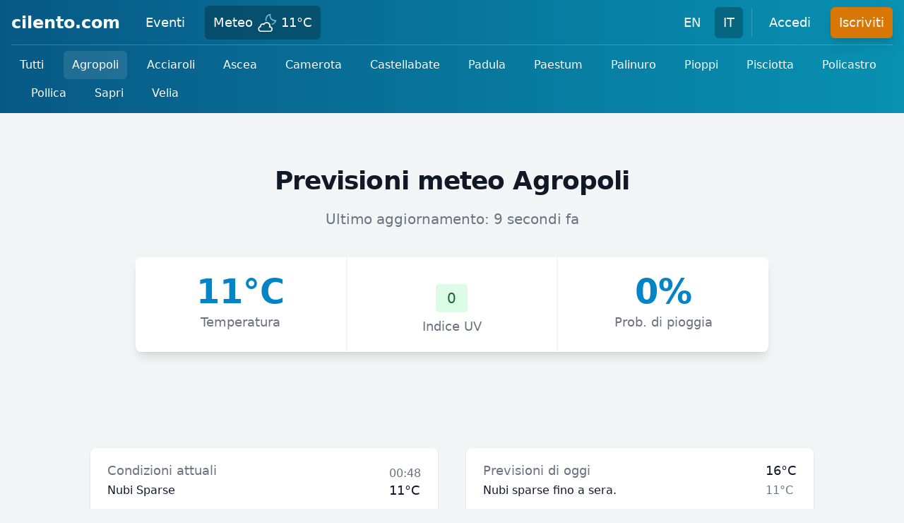

--- FILE ---
content_type: text/html; charset=utf-8
request_url: https://www.cilento.com/it/meteo/agropoli
body_size: 8216
content:
<!DOCTYPE html>
<html lang="en">

  <head>
    <meta charset="utf-8">
    <meta http-equiv="X-UA-Compatible" content="IE=edge">
    <meta name="viewport" content="width=device-width, initial-scale=1.0">
<title data-suffix=" - cilento.com">Agropoli: previsioni meteo, i prossimi 7 giorni - cilento.com</title>

<link rel="canonical" href="https://www.cilento.com/it/meteo/agropoli">

  <link rel="alternate" href="https://www.cilento.com/weather/agropoli" hreflang="en">

  <link rel="alternate" href="https://www.cilento.com/it/meteo/agropoli" hreflang="it">

<link rel="alternate" href="https://www.cilento.com/weather/agropoli" hreflang="x-default">
<link rel="webmention" href="https://www.cilento.com/api/it/webmention">
<link rel="pingback" href="https://webmention.io/webmention?forward=https://www.cilento.com/api/it/webmention">
<meta content="A2AzEUkqBgwhOyN-bxAyAhooH1Q2LzQtVQvA1yVIIAJF6dZaTBe1PXED" name="csrf-token">
    <link href="/css/main-52ef25dd5fa640876f451afdd7a91749.css?vsn=d" rel="stylesheet" type="text/css" media="all" phx-track-static>
    <script src="https://cdn.jsdelivr.net/npm/lazysizes@5.3.2/lazysizes.min.js" integrity="sha256-PZEg+mIdptYTwWmLcBTsa99GIDZujyt7VHBZ9Lb2Jys=" crossorigin="anonymous"></script>
    <script type="module" src="https://cdn.jsdelivr.net/npm/alpinejs@2.8.2/dist/alpine.min.js" crossorigin="anonymous"></script>
    <script nomodule src="https://cdn.jsdelivr.net/gh/alpinejs/alpine@v2.8.2/dist/alpine-ie11.min.js" crossorigin="anonymous" defer></script>

    <script defer type="text/javascript" src="/js/main-8cf71094a52afa288e8c2311998f25dd.js?vsn=d" phx-track-static></script>
    <link rel="icon" href='/favicon.ico' type="image/x-icon">
    <script async defer data-domain="cilento.com" src="https://plausible.io/js/plausible.js"></script>
    <noscript>
      <style type="text/css">
        .no-js-hidden,
        .lazy,
        .lazyload,
        img.lazyload,
        picture img.lazyload {
          display: none !important;
        }
      </style>
    </noscript>
  </head>

  <body class="bg-gray-100">
<div data-phx-main data-phx-session="SFMyNTY.[base64].yYlaoEBtM2dOfDZaPnflVGkuWbfTyRljfd2Kf-RflyM" data-phx-static="SFMyNTY.[base64].Oif1gJLxguz1ygLm_CRormbiIrlMrEOeYuMDEcfaUwM" id="phx-GJCS0tsCyrmhDari"><div id="live" x-data="{ navbarOpen: false }" @keydown.window.escape="navbarOpen = false" phx-hook="ConnectionStatusHook">
  <header class="h-full flex items-center bg-gradient-to-r from-sky-800 to-cyan-600">
  <div class="w-full px-4">
    <div class="relative h-16 py-2 flex flex-wrap items-center justify-between md:justify-start border-b border-white border-opacity-20">
      
      <div class="px-2 flex items-center lg:px-0">
  <div class="shrink-0">
    <a class="text-white hover:text-gray-200 text-2xl lg:text-xl xl:text-2xl font-bold leading-none" href="/it" data-phx-link="redirect" data-phx-link-state="push">cilento.com</a>
  </div>
  <div class="hidden lg:block ml-2 xl:ml-6">
    <div class="flex space-x-1 xl:space-x-4">
      <a href="/it/eventi" class="rounded-md py-2 px-2 xl:px-3 text-base xl:text-lg font-medium text-white flex items-center hover:bg-sky-800" data-phx-link="redirect" data-phx-link-state="push">
  Eventi
  
</a>

<a href="/it/meteo" class="rounded-md py-2 px-2 xl:px-3 text-base xl:text-lg font-medium text-white flex items-center bg-black bg-opacity-25" data-phx-link="redirect" data-phx-link-state="push">
  Meteo
  
</a>


    </div>
  </div>
</div>

      <div class="md:absolute md:right-0 flex items-center">
        <div class="md:ml-6 hidden lg:block">
  <div class="flex space-x-1 xl:space-x-2">
    <a class="rounded-md py-2 px-2 xl:px-3 text-base xl:text-lg font-medium text-white hover:bg-sky-800 hover:text-white" href="/weather/agropoli">EN
    </a>
<a class="rounded-md py-2 px-2 xl:px-3 text-base xl:text-lg font-medium text-white bg-black bg-opacity-25" href="/it/meteo/agropoli">IT
    </a>

  </div>
</div>

        
          <span class="hidden lg:block ml-3 h-10 w-px bg-white opacity-20" aria-hidden="true"></span>
          <div class="hidden lg:block ml-3">
  <div class="flex space-x-1 xl:space-x-4">
    <a href="/it/accedi?continue=%2Fit%2Fmeteo%2Fagropoli" class="rounded-md py-2 px-2 xl:px-3 text-base xl:text-lg font-medium text-white flex items-center hover:bg-sky-800" data-phx-link="redirect" data-phx-link-state="push">
  Accedi
  
</a>


    <a href="/it/iscriviti?continue=%2Fit%2Fmeteo%2Fagropoli" class="rounded-md py-2 px-2 xl:px-3 text-base xl:text-lg font-medium text-white flex items-center bg-amber-600 hover:bg-orange-600 shadow-lg shadow-cyan-800/40" data-phx-link="redirect" data-phx-link-state="push">
  Iscriviti
  
</a>


  </div>
</div>

        
        <div>
  <div class="shrink-0 lg:hidden">
    <button @click="navbarOpen = !navbarOpen" class="bg-transparent p-2 rounded-md inline-flex items-center justify-center text-cyan-200 hover:text-white hover:bg-white hover:bg-opacity-10 focus:outline-none focus:ring-2 focus:ring-white">
      <span class="sr-only">Open main menu</span>
      <svg class="h-6 w-6 block" x-description="Heroicon name: menu" xmlns="http://www.w3.org/2000/svg" fill="none" viewBox="0 0 24 24" height="1em" stroke="currentColor" aria-hidden="true">
        <path stroke-linecap="round" stroke-linejoin="round" stroke-width="2" d="M4 6h16M4 12h16M4 18h16"></path>
      </svg>
    </button>
  </div>
</div>

      </div>
    </div>
    <nav class="flex flex-col sm:flex-row justify-between py-2">
  <div class="flex flex-wrap space-x-2 md:space-x-3 lg:space-x-4">
    <a href="/it/meteo" class="text-sm xl:text-base text-white font-medium rounded-md bg-white bg-opacity-0 px-2 md:px-3 py-2 hover:bg-opacity-10" data-phx-link="redirect" data-phx-link-state="push">Tutti</a>
<a href="/it/meteo/agropoli" class="text-sm xl:text-base text-white font-medium rounded-md bg-white bg-opacity-0 px-2 md:px-3 py-2 hover:bg-opacity-10 bg-opacity-10" data-phx-link="redirect" data-phx-link-state="push">Agropoli</a>
<a href="/it/meteo/acciaroli" class="text-sm xl:text-base text-white font-medium rounded-md bg-white bg-opacity-0 px-2 md:px-3 py-2 hover:bg-opacity-10" data-phx-link="redirect" data-phx-link-state="push">Acciaroli</a>
<a href="/it/meteo/ascea" class="text-sm xl:text-base text-white font-medium rounded-md bg-white bg-opacity-0 px-2 md:px-3 py-2 hover:bg-opacity-10" data-phx-link="redirect" data-phx-link-state="push">Ascea</a>
<a href="/it/meteo/camerota" class="text-sm xl:text-base text-white font-medium rounded-md bg-white bg-opacity-0 px-2 md:px-3 py-2 hover:bg-opacity-10" data-phx-link="redirect" data-phx-link-state="push">Camerota</a>
<a href="/it/meteo/castellabate" class="text-sm xl:text-base text-white font-medium rounded-md bg-white bg-opacity-0 px-2 md:px-3 py-2 hover:bg-opacity-10" data-phx-link="redirect" data-phx-link-state="push">Castellabate</a>
<a href="/it/meteo/padula" class="text-sm xl:text-base text-white font-medium rounded-md bg-white bg-opacity-0 px-2 md:px-3 py-2 hover:bg-opacity-10" data-phx-link="redirect" data-phx-link-state="push">Padula</a>
<a href="/it/meteo/paestum" class="text-sm xl:text-base text-white font-medium rounded-md bg-white bg-opacity-0 px-2 md:px-3 py-2 hover:bg-opacity-10" data-phx-link="redirect" data-phx-link-state="push">Paestum</a>
<a href="/it/meteo/palinuro" class="text-sm xl:text-base text-white font-medium rounded-md bg-white bg-opacity-0 px-2 md:px-3 py-2 hover:bg-opacity-10" data-phx-link="redirect" data-phx-link-state="push">Palinuro</a>
<a href="/it/meteo/pioppi" class="text-sm xl:text-base text-white font-medium rounded-md bg-white bg-opacity-0 px-2 md:px-3 py-2 hover:bg-opacity-10" data-phx-link="redirect" data-phx-link-state="push">Pioppi</a>
<a href="/it/meteo/pisciotta" class="text-sm xl:text-base text-white font-medium rounded-md bg-white bg-opacity-0 px-2 md:px-3 py-2 hover:bg-opacity-10" data-phx-link="redirect" data-phx-link-state="push">Pisciotta</a>
<a href="/it/meteo/policastro" class="text-sm xl:text-base text-white font-medium rounded-md bg-white bg-opacity-0 px-2 md:px-3 py-2 hover:bg-opacity-10" data-phx-link="redirect" data-phx-link-state="push">Policastro</a>
<a href="/it/meteo/pollica" class="text-sm xl:text-base text-white font-medium rounded-md bg-white bg-opacity-0 px-2 md:px-3 py-2 hover:bg-opacity-10" data-phx-link="redirect" data-phx-link-state="push">Pollica</a>
<a href="/it/meteo/sapri" class="text-sm xl:text-base text-white font-medium rounded-md bg-white bg-opacity-0 px-2 md:px-3 py-2 hover:bg-opacity-10" data-phx-link="redirect" data-phx-link-state="push">Sapri</a>
<a href="/it/meteo/velia" class="text-sm xl:text-base text-white font-medium rounded-md bg-white bg-opacity-0 px-2 md:px-3 py-2 hover:bg-opacity-10" data-phx-link="redirect" data-phx-link-state="push">Velia</a>

  </div>
  
  
</nav>

  </div>
  <div>
  <div x-show="navbarOpen" x-cloak x-description="Mobile menu overlay, show/hide based on mobile menu state." x-transition:enter="duration-150 ease-out" x-transition:enter-start="opacity-0" x-transition:enter-end="opacity-100" x-transition:leave="duration-150 ease-in" x-transition:leave-start="opacity-100" x-transition:leave-end="opacity-0" class="z-20 fixed inset-0 bg-black bg-opacity-25 lg:hidden" aria-hidden="true"></div>
  <div x-show="navbarOpen" x-cloak @click.away="navbarOpen = false" x-description="Mobile menu, show/hide based on mobile menu state." x-transition:enter="duration-150 ease-out" x-transition:enter-start="opacity-0 scale-95" x-transition:enter-end="opacity-100 scale-100" x-transition:leave="duration-150 ease-in" x-transition:leave-start="opacity-100 scale-100" x-transition:leave-end="opacity-0 scale-95" class="z-30 absolute top-0 inset-x-0 w-full p-2 transition origin-top lg:hidden">
    <div class="rounded-lg shadow-lg ring-1 ring-black ring-opacity-5 bg-white divide-y divide-gray-200">
      <div class="pt-3 pb-2">
        <div class="flex items-center justify-between px-4">
          <div class="flex">
            <a class="block rounded-md px-3 py-2 text-base text-gray-900 font-medium hover:bg-gray-100" href="/weather/agropoli">EN
            </a>
<a class="block rounded-md px-3 py-2 text-base text-gray-900 font-medium hover:bg-gray-100 bg-gray-100" href="/it/meteo/agropoli">IT
            </a>

          </div>
          <div class="-mr-2">
            <button @click="navbarOpen = false" type="button" class="bg-white rounded-md p-2 inline-flex items-center justify-center text-gray-400 hover:text-gray-500 hover:bg-gray-100 focus:outline-none focus:ring-2 focus:ring-inset focus:ring-cyan-500">
              <span class="sr-only">Close menu</span>
              <svg class="h-6 w-6" x-description="Heroicon name: x" xmlns="http://www.w3.org/2000/svg" fill="none" viewBox="0 0 24 24" height="1em" stroke="currentColor" aria-hidden="true">
                <path stroke-linecap="round" stroke-linejoin="round" stroke-width="2" d="M6 18L18 6M6 6l12 12"></path>
              </svg>
            </button>
          </div>
        </div>
        <div class="mt-3 px-2 space-y-1">
          <a href="/it/eventi" class="flex items-center rounded-md px-3 py-2 text-base text-gray-900 font-medium hover:bg-gray-100 hover:text-gray-800" data-phx-link="redirect" data-phx-link-state="push">Eventi
            
          </a>
<a href="/it/meteo" class="flex items-center rounded-md px-3 py-2 text-base text-gray-900 font-medium hover:bg-gray-100 hover:text-gray-800 bg-gray-100" data-phx-link="redirect" data-phx-link-state="push">Meteo
            
          </a>

        </div>
      </div>
      
        <div class="p-2 space-y-1">
          <a class="block rounded-md px-3 py-2 text-base text-gray-900 font-medium hover:bg-gray-100 hover:text-gray-800" href="/it/accedi?continue=%2Fit%2Fmeteo%2Fagropoli">Accedi</a>

          <a class="block rounded-md px-3 py-2 text-base text-gray-900 font-bold hover:bg-gray-100 hover:text-gray-800" href="/it/iscriviti?continue=%2Fit%2Fmeteo%2Fagropoli">Iscriviti</a>

        </div>
      
    </div>
  </div>
</div>

</header>


</div>
<main id="main_container" phx-hook="MainHook" class="relative max-w-screen-2xl mx-auto pb-6 px-4 sm:px-6 lg:pb-16 lg:px-8
  pt-10">
<div class="max-w-5xl mx-auto">
  <div class="space-y-10 mb-10">
    <div class="max-w-7xl mx-auto py-8 px-4 sm:px-6 lg:px-8">
      <div class="text-center">
        <h1 class="mt-1 text-2xl sm:text-3xl lg:text-4xl tracking-tight font-extrabold text-gray-900">Previsioni meteo Agropoli</h1>
        <p class="max-w-xl mt-5 mx-auto text-lg sm:text-xl text-gray-500">Ultimo aggiornamento:
          8 secondi fa</p>
      </div>
      <div class="mt-10 pb-12 sm:pb-16">
  <div class="relative">
    <div class="relative max-w-7xl mx-auto px-4 sm:px-6 lg:px-8">
      <div class="max-w-4xl mx-auto">
        <dl class="rounded-lg bg-white shadow-lg sm:grid sm:grid-cols-3">
          <div class="flex flex-col border-b border-gray-100 p-6 text-center sm:border-0 sm:border-r">
            <dt class="order-2 mt-2 text-lg leading-6 font-medium text-gray-500">
              Temperatura
            </dt>
            <dd class="order-1 text-5xl font-extrabold text-sky-600">
              11°C
            </dd>
          </div>
          <div class="flex flex-col border-t border-b border-gray-100 p-6 text-center sm:border-0 sm:border-l sm:border-r">
            <dt class="order-2 mt-2 text-lg leading-6 font-medium text-gray-500">
              Indice UV
            </dt>
            <dd class="order-1 text-5xl font-extrabold text-sky-600">
              
  <span class="inline-flex items-center font-medium px-4 py-1.5 text-xl rounded bg-green-100 text-green-800">
  0
</span>



            </dd>
          </div>
          <div class="flex flex-col border-t border-gray-100 p-6 text-center sm:border-0 sm:border-l">
            <dt class="order-2 mt-2 text-lg leading-6 font-medium text-gray-500">
              Prob. di pioggia
            </dt>
            <dd class="order-1 text-5xl font-extrabold text-sky-600">
              0%
            </dd>
          </div>
        </dl>
      </div>
    </div>
  </div>
</div>

    </div>
    <div class="grid grid-cols-1 md:grid-cols-2 gap-10">
      <div class="bg-white sm:rounded-lg sm:shadow">
  <div class="px-4 py-5 border-b border-gray-200 sm:px-6">
    <div class="flex items-center justify-between">
      <div>
        <h3 class="text-lg leading-6 font-medium text-gray-500">
          Condizioni attuali
        </h3>
        <p class="mt-1 text-gray-900">
          Nubi Sparse
        </p>
      </div>
      <div>
        <p class="mt-1 text-gray-500">
          00:48
        </p>
        <h3 class="text-lg leading-6 font-medium text-gray-900">
          11°C
        </h3>
      </div>
    </div>
  </div>
  <div class="pr-4 py-5 sm:px-6">
    <div class="flex items-center justify-between">
      <svg width="1em" class="w-20 h-20 sm:w-36 sm:h-36" version="1.1" xmlns="http://www.w3.org/2000/svg" xmlns:xlink="http://www.w3.org/1999/xlink" x="0px" y="0px" viewbox="0 0 64 64" style="enable-background:new 0 0 64 64;" xml:space="preserve"><path d="M40.2,58.2H15.1c-4.6,0-8.4-3.8-8.4-8.4c0-3.5,2.1-6.7,5.4-7.9c0.1-4.1,3.5-7.5,7.8-7.5c0.9,0,1.8,0.1,2.5,0.5
	c2-2.8,5.3-4.5,8.8-4.5c6,0,10.9,4.9,10.9,10.9c0,0.5,0,0.9-0.1,1.4c3.5,0.8,6.3,3.9,6.3,7.8C48.1,54.7,44.6,58.2,40.2,58.2z
	 M19.8,37.7c-2.4,0-4.4,2-4.4,4.4c0,0.3,0,0.5,0.1,0.8l0.3,1.6l-1.6,0.4c-2.4,0.5-4.1,2.6-4.1,5c0,2.8,2.3,5.1,5.1,5.1h25.1
	c2.5,0,4.5-2,4.5-4.5s-2-4.5-4.5-4.5H40l-2.5,0.1l0.8-2.4c0.3-0.8,0.4-1.5,0.4-2.4c0-4.1-3.4-7.5-7.5-7.5c-2.8,0-5.4,1.5-6.7,4
	l-0.9,1.6L22,38.6C21.4,38,20.5,37.7,19.8,37.7z"></path><path fill="#72B8D4" d="M58.1,24.7c0,0-1.1,0-1.6,0c-5,0-9.8-2.3-12.3-5.9c-2.1-3.1-2.4-7.4-0.9-11.4l0,0l-0.3,0
	c-4.1,0-8.1,1.5-10.9,4.4c-2.9,2.9-4.6,6.9-4.6,11.1c0,1.3,0.2,2.7,0.5,4l0.1,0.4l0.4-0.1c0.7-0.2,1.5-0.3,2.3-0.4l0.5,0l-0.1-0.4
	c-0.3-1.1-0.5-2.3-0.5-3.4c0-5.3,3.6-10.2,8.8-12c-0.5,4.1,0.6,8,3.1,11.1c2.7,3.5,6.9,5.7,11.7,6.2c-2.2,4.2-5,6.4-9,7.1l-0.4,0.1
	l0.2,0.4c0.3,0.7,0.5,1.4,0.6,2.1l0.1,0.4l0.4-0.1c6.5-1.3,11.5-6.4,12.4-12.9l0.1-0.4L58.1,24.7z"></path></svg>

      <div class="flex items-center space-x-4">
        <div class="text-gray-500">
          <p class="flex justify-end">Indice UV</p>
          <p class="flex justify-end">Prob. di pioggia</p>
          <p class="flex justify-end">Coperto dalle nuvole</p>
          <p class="flex justify-end">Velocità vento</p>
          <p class="flex justify-end">Umidità</p>
          <p class="flex justify-end">Pressione</p>
        </div>
        <div>
          <p>
  <span class="inline-flex items-center font-medium px-3 py-0.5 text-sm rounded bg-green-100 text-green-800">
  0
</span>


</p>
          <p>0%</p>
          <p>73%</p>
          <p>4
            km/h</p>
          <p>83%</p>
          <p>1012.46
            mb</p>
        </div>
      </div>
    </div>
  </div>
</div>

      <div class="bg-white sm:rounded-lg sm:shadow">
  <div class="px-4 py-5 border-b border-gray-200 sm:px-6">
    <div class="flex items-center justify-between">
      <div>
        <h3 class="text-lg leading-6 font-medium text-gray-500">
          Previsioni di oggi
        </h3>
        <p class="mt-1 text-gray-900">
          Nubi sparse fino a sera.
        </p>
      </div>
      <div>
        <h3 class="text-lg leading-6 font-medium text-gray-900">
          16°C
        </h3>
        <p class="mt-1 text-gray-500">
          11°C
        </p>
      </div>
    </div>
  </div>
  <div class="pr-4 py-5 border-b border-gray-200 sm:px-6">
    <div class="flex items-center justify-between">
      <svg width="1em" class="weather-icon weather-icon-black partlycloudy w-20 h-20 sm:w-36 sm:h-36" xmlns="http://www.w3.org/2000/svg" viewbox="0 0 64 64"><style>.st0{fill:#F4A71D;}</style><path class="st0" d="M35.5 15.3c-.7 0-1.3-.6-1.3-1.3V9c0-.7.6-1.3 1.3-1.3.7 0 1.3.6 1.3 1.3v5c0 .7-.6 1.3-1.3 1.3zM19.2 31.6h-5c-.7 0-1.3-.6-1.3-1.3 0-.7.6-1.3 1.3-1.3h5c.7 0 1.3.6 1.3 1.3 0 .7-.6 1.3-1.3 1.3zM56.7 31.6h-5c-.7 0-1.3-.6-1.3-1.3 0-.7.6-1.3 1.3-1.3h5c.7 0 1.3.6 1.3 1.3 0 .7-.6 1.3-1.3 1.3zM47.5 20c-.3 0-.7-.1-.9-.4-.5-.5-.5-1.4 0-1.9l3.5-3.5c.5-.5 1.4-.5 1.9 0s.5 1.4 0 1.9l-3.5 3.5c-.3.2-.7.4-1 .4zM51 46.8c-.3 0-.7-.1-.9-.4l-3.5-3.5c-.5-.5-.5-1.4 0-1.9s1.3-.5 1.9 0l3.5 3.5c.5.5.5 1.4 0 1.9-.3.2-.7.4-1 .4zM24 20.2c-.3 0-.7-.1-.9-.4l-3.5-3.5c-.5-.5-.5-1.4 0-1.9s1.3-.5 1.9 0l3.5 3.5c.5.5.5 1.4 0 1.9-.3.3-.7.4-1 .4z"></path><path d="M33.4 58.2h-20c-3.7 0-6.7-3-6.7-6.7 0-2.8 1.7-5.3 4.3-6.3.1-3.3 2.8-6 6.2-6 .7 0 1.4.1 2 .4 1.6-2.2 4.2-3.6 7-3.6 4.8 0 8.7 3.9 8.7 8.7 0 .4 0 .7-.1 1.1 2.8.6 5 3.1 5 6.2-.1 3.4-2.9 6.2-6.4 6.2zM17.1 41.9c-1.9 0-3.5 1.6-3.5 3.5 0 .2 0 .4.1.6l.2 1.3-1.3.3c-1.9.4-3.3 2.1-3.3 4 0 2.2 1.8 4.1 4.1 4.1h20c2 0 3.6-1.6 3.6-3.6s-1.6-3.6-3.6-3.6h-.2l-2 .1.6-1.9c.2-.6.3-1.2.3-1.9 0-3.3-2.7-6-6-6-2.2 0-4.3 1.2-5.3 3.2l-.7 1.3-1.2-.7c-.5-.5-1.2-.7-1.8-.7z"></path><path class="st0" d="M47.5 30.3c0-6.6-5.4-12-12-12s-12 5.4-12 12c0 .7.1 1.4.2 2 0 .8.7 1.4 1.4 1.3.4 0 1-.3 1.1-.7.2-.5.1-1 0-1.5-.1-.4-.1-.8-.1-1.1 0-5.2 4.2-9.4 9.4-9.4s9.3 4.2 9.3 9.4c0 .4-.1.8-.1 1.2-.1.4-.1.8-.2 1.2-.2.7-.5 1.5-.8 2.1-.4.7-.8 1.3-1.3 1.9-.5.6-1.1 1.1-1.7 1.4-.7.4-1.4.7-2.1 1-.3.1-.6.1-.9.3-.3.1-.5.4-.6.7-.1.2-.1.3-.1.5 0 .7.6 1.3 1.4 1.4 5.1-1.1 9.1-6.1 9.1-11.7z"></path></svg>

      <div class="flex items-center space-x-4">
        <div class="text-gray-500">
          <p class="flex justify-end">Indice UV (picco)</p>
          <p class="flex justify-end">Prob. di pioggia</p>
          <p class="flex justify-end">Coperto dalle nuvole</p>
          <p class="flex justify-end">Velocità vento</p>
          <p class="flex justify-end">Umidità</p>
          <p class="flex justify-end">Pressione</p>
        </div>
        <div>
          <p>
  <span class="inline-flex items-center font-medium px-3 py-0.5 text-sm rounded bg-yellow-100 text-yellow-800">
  3
</span>



            (12:00)</p>
          <p>0%</p>
          <p>78%</p>
          <p>4
            km/h</p>
          <p>72%</p>
          <p>1010.51
            mb</p>
        </div>
      </div>
    </div>
  </div>
</div>

    </div>
    <div x-data="{ open: false }">
  <div class="bg-red-100 overflow-hidden shadow rounded-lg mb-4">
    <div class="flex items-center justify-between px-4 py-5 sm:p-6">
      <div class="text-base sm:text-lg"><strong>3</strong> allarmi meteo</div>
      <button @click="open = !open" x-text="!open ? &#39;Mostra&#39; : &#39;Nascondi&#39;" type="button" class="inline-flex items-center px-6 py-3 border border-transparent text-base sm:text-lg font-medium rounded text-white bg-red-400 hover:bg-red-600 focus:outline-none focus:ring-2 focus:ring-offset-2 focus:ring-sky-500">
      </button>
    </div>
  </div>

  <div x-show="open" x-cloak x-transition:enter="transition ease-out duration-100" x-transition:enter-start="transform opacity-0 scale-95" x-transition:enter-end="transform opacity-100 scale-100" x-transition:leave="transition ease-in duration-75" x-transition:leave-start="transform opacity-100 scale-100" x-transition:leave-end="transform opacity-0 scale-95" class="grid grid-cols-1 sm:grid-cols-2 gap-10">
    <div class="bg-white overflow-hidden shadow rounded-lg divide-y divide-gray-200">
      <div class="px-4 py-5 border-b border-gray-200 sm:px-6">
        <dl class="grid grid-cols-1 gap-x-4 gap-y-8 sm:grid-cols-2">
          <div class="sm:col-span-1">
            <dt class="text-sm font-medium text-gray-500">
              Valido da
            </dt>
            <dd class="mt-1 text-sm text-gray-900">
              2026-02-04 01:00:00
            </dd>
          </div>
          <div class="sm:col-span-1">
            <dt class="text-sm font-medium text-gray-500">
              Scade a
            </dt>
            <dd class="mt-1 text-sm text-gray-900">
              2026-02-04 18:59:00
            </dd>
          </div>
          <div class="col-span-2 text-xl">
            <dt class="font-medium text-gray-900">
              Yellow Rain Warning for Italy - Campania
            </dt>
            <dd class="mt-1 text-gray-700">
              Moderate intensity weather phenomena expected
 (DISCLAIMER: &quot;Information provided on METEOALARM for Italy regard only the intensity and recurrence of the phenomena, further details can be found at www.meteoam.it. METEOALARM information do not provide the assessment of impact on the territory and they do not represent the Official Alerts messages that are issued by the National Civil Protection Service https://www.protezionecivile.gov.it&quot;)
            </dd>
          </div>
          <div class="sm:col-span-1">
            <dt class="text-sm font-medium text-gray-500">
              Regioni
            </dt>
            <dd class="mt-1 text-sm text-gray-900">
              Campania
            </dd>
          </div>
          <div class="sm:col-span-1">
            <dt class="text-sm font-medium text-gray-500">
              Maggiori informazioni
            </dt>
            <dd class="mt-1 text-sm text-gray-900">
              <a rel="nofollow noopener" target="_blank" class="text-sky-700 hover:text-cyan-600" href="https://severeweather.wmo.int/v2/cap-alerts/it-meteoam-it/2026/02/02/10/34/01-b01479927a89366dbba20d5299ae4d30.xml">severeweather.wmo.int</a>

            </dd>
          </div>
        </dl>
      </div>
    </div><div class="bg-white overflow-hidden shadow rounded-lg divide-y divide-gray-200">
      <div class="px-4 py-5 border-b border-gray-200 sm:px-6">
        <dl class="grid grid-cols-1 gap-x-4 gap-y-8 sm:grid-cols-2">
          <div class="sm:col-span-1">
            <dt class="text-sm font-medium text-gray-500">
              Valido da
            </dt>
            <dd class="mt-1 text-sm text-gray-900">
              2026-02-04 01:00:00
            </dd>
          </div>
          <div class="sm:col-span-1">
            <dt class="text-sm font-medium text-gray-500">
              Scade a
            </dt>
            <dd class="mt-1 text-sm text-gray-900">
              2026-02-04 18:59:00
            </dd>
          </div>
          <div class="col-span-2 text-xl">
            <dt class="font-medium text-gray-900">
              Yellow Thunderstorm Warning for Italy - Campania
            </dt>
            <dd class="mt-1 text-gray-700">
              Moderate intensity weather phenomena expected
 (DISCLAIMER: &quot;Information provided on METEOALARM for Italy regard only the intensity and recurrence of the phenomena, further details can be found at www.meteoam.it. METEOALARM information do not provide the assessment of impact on the territory and they do not represent the Official Alerts messages that are issued by the National Civil Protection Service https://www.protezionecivile.gov.it&quot;)
            </dd>
          </div>
          <div class="sm:col-span-1">
            <dt class="text-sm font-medium text-gray-500">
              Regioni
            </dt>
            <dd class="mt-1 text-sm text-gray-900">
              Campania
            </dd>
          </div>
          <div class="sm:col-span-1">
            <dt class="text-sm font-medium text-gray-500">
              Maggiori informazioni
            </dt>
            <dd class="mt-1 text-sm text-gray-900">
              <a rel="nofollow noopener" target="_blank" class="text-sky-700 hover:text-cyan-600" href="https://severeweather.wmo.int/v2/cap-alerts/it-meteoam-it/2026/02/02/10/34/01-6b89c969bce803c4da98b56b70f1015c.xml">severeweather.wmo.int</a>

            </dd>
          </div>
        </dl>
      </div>
    </div><div class="bg-white overflow-hidden shadow rounded-lg divide-y divide-gray-200">
      <div class="px-4 py-5 border-b border-gray-200 sm:px-6">
        <dl class="grid grid-cols-1 gap-x-4 gap-y-8 sm:grid-cols-2">
          <div class="sm:col-span-1">
            <dt class="text-sm font-medium text-gray-500">
              Valido da
            </dt>
            <dd class="mt-1 text-sm text-gray-900">
              2026-02-04 01:00:00
            </dd>
          </div>
          <div class="sm:col-span-1">
            <dt class="text-sm font-medium text-gray-500">
              Scade a
            </dt>
            <dd class="mt-1 text-sm text-gray-900">
              2026-02-04 18:59:00
            </dd>
          </div>
          <div class="col-span-2 text-xl">
            <dt class="font-medium text-gray-900">
              Yellow Wind Warning for Italy - Campania
            </dt>
            <dd class="mt-1 text-gray-700">
              Moderate intensity weather phenomena expected
 (DISCLAIMER: &quot;Information provided on METEOALARM for Italy regard only the intensity and recurrence of the phenomena, further details can be found at www.meteoam.it. METEOALARM information do not provide the assessment of impact on the territory and they do not represent the Official Alerts messages that are issued by the National Civil Protection Service https://www.protezionecivile.gov.it&quot;)
            </dd>
          </div>
          <div class="sm:col-span-1">
            <dt class="text-sm font-medium text-gray-500">
              Regioni
            </dt>
            <dd class="mt-1 text-sm text-gray-900">
              Campania
            </dd>
          </div>
          <div class="sm:col-span-1">
            <dt class="text-sm font-medium text-gray-500">
              Maggiori informazioni
            </dt>
            <dd class="mt-1 text-sm text-gray-900">
              <a rel="nofollow noopener" target="_blank" class="text-sky-700 hover:text-cyan-600" href="https://severeweather.wmo.int/v2/cap-alerts/it-meteoam-it/2026/02/02/10/34/01-902ab8787f485842bb2747972b55b8ea.xml">severeweather.wmo.int</a>

            </dd>
          </div>
        </dl>
      </div>
    </div>
  </div>
</div>

    <div x-data="{ open: false }">
  <div class="bg-sky-100 overflow-hidden shadow rounded-lg mb-4">
    <div class="flex items-center justify-between px-4 py-5 sm:p-6">
      <div class="text-base sm:text-lg">Le prossime 24 ore:
        <span class="text-gray-500">Nubi sparse fino a stasera.</span>
      </div>
      <button @click="open = !open" x-text="!open ? &#39;Mostra&#39; : &#39;Nascondi&#39;" type="button" class="inline-flex items-center px-6 py-3 border border-transparent text-base sm:text-lg font-medium rounded text-white bg-sky-400 hover:bg-sky-600 focus:outline-none focus:ring-2 focus:ring-offset-2 focus:ring-sky-500">
      </button>
    </div>
  </div>

  <div x-show="open" x-cloak x-transition:enter="transition ease-out duration-100" x-transition:enter-start="transform opacity-0 scale-95" x-transition:enter-end="transform opacity-100 scale-100" x-transition:leave="transition ease-in duration-75" x-transition:leave-start="transform opacity-100 scale-100" x-transition:leave-end="transform opacity-0 scale-95" class="grid grid-cols-2 sm:grid-cols-3 md:grid-cols-4  gap-4">
    <div class="bg-white overflow-hidden shadow rounded-lg divide-y divide-gray-200">
      <div class="flex items-center justify-between p-4 text-lg">
        <span class="text-gray-500">00:00</span>
        <svg width="1em" class="w-8 h-8" version="1.1" xmlns="http://www.w3.org/2000/svg" xmlns:xlink="http://www.w3.org/1999/xlink" x="0px" y="0px" viewbox="0 0 64 64" style="enable-background:new 0 0 64 64;" xml:space="preserve"><path d="M40.2,58.2H15.1c-4.6,0-8.4-3.8-8.4-8.4c0-3.5,2.1-6.7,5.4-7.9c0.1-4.1,3.5-7.5,7.8-7.5c0.9,0,1.8,0.1,2.5,0.5
	c2-2.8,5.3-4.5,8.8-4.5c6,0,10.9,4.9,10.9,10.9c0,0.5,0,0.9-0.1,1.4c3.5,0.8,6.3,3.9,6.3,7.8C48.1,54.7,44.6,58.2,40.2,58.2z
	 M19.8,37.7c-2.4,0-4.4,2-4.4,4.4c0,0.3,0,0.5,0.1,0.8l0.3,1.6l-1.6,0.4c-2.4,0.5-4.1,2.6-4.1,5c0,2.8,2.3,5.1,5.1,5.1h25.1
	c2.5,0,4.5-2,4.5-4.5s-2-4.5-4.5-4.5H40l-2.5,0.1l0.8-2.4c0.3-0.8,0.4-1.5,0.4-2.4c0-4.1-3.4-7.5-7.5-7.5c-2.8,0-5.4,1.5-6.7,4
	l-0.9,1.6L22,38.6C21.4,38,20.5,37.7,19.8,37.7z"></path><path fill="#72B8D4" d="M58.1,24.7c0,0-1.1,0-1.6,0c-5,0-9.8-2.3-12.3-5.9c-2.1-3.1-2.4-7.4-0.9-11.4l0,0l-0.3,0
	c-4.1,0-8.1,1.5-10.9,4.4c-2.9,2.9-4.6,6.9-4.6,11.1c0,1.3,0.2,2.7,0.5,4l0.1,0.4l0.4-0.1c0.7-0.2,1.5-0.3,2.3-0.4l0.5,0l-0.1-0.4
	c-0.3-1.1-0.5-2.3-0.5-3.4c0-5.3,3.6-10.2,8.8-12c-0.5,4.1,0.6,8,3.1,11.1c2.7,3.5,6.9,5.7,11.7,6.2c-2.2,4.2-5,6.4-9,7.1l-0.4,0.1
	l0.2,0.4c0.3,0.7,0.5,1.4,0.6,2.1l0.1,0.4l0.4-0.1c6.5-1.3,11.5-6.4,12.4-12.9l0.1-0.4L58.1,24.7z"></path></svg>

        <span class="text-gray-700">11°C</span>
      </div>
      <div class="px-4 py-5 sm:p-6">
        <ul>
          <li class="flex justify-between">
            <span class="text-gray-600">Indice UV</span>
            
  <span class="inline-flex items-center font-medium px-3 py-0.5 text-sm rounded bg-green-100 text-green-800">
  0
</span>



          </li>
          <li class="flex justify-between">
            <span class="text-gray-600">Prob. di pioggia</span>
            <span>0%</span>
          </li>
          <li class="flex justify-between">
            <span class="text-gray-600">Coperto dalle nuvole</span>
            <span>74%</span>
          </li>
        </ul>
      </div>
    </div><div class="bg-white overflow-hidden shadow rounded-lg divide-y divide-gray-200">
      <div class="flex items-center justify-between p-4 text-lg">
        <span class="text-gray-500">01:00</span>
        <svg width="1em" class="w-8 h-8" version="1.1" xmlns="http://www.w3.org/2000/svg" xmlns:xlink="http://www.w3.org/1999/xlink" x="0px" y="0px" viewbox="0 0 64 64" style="enable-background:new 0 0 64 64;" xml:space="preserve"><path d="M40.2,58.2H15.1c-4.6,0-8.4-3.8-8.4-8.4c0-3.5,2.1-6.7,5.4-7.9c0.1-4.1,3.5-7.5,7.8-7.5c0.9,0,1.8,0.1,2.5,0.5
	c2-2.8,5.3-4.5,8.8-4.5c6,0,10.9,4.9,10.9,10.9c0,0.5,0,0.9-0.1,1.4c3.5,0.8,6.3,3.9,6.3,7.8C48.1,54.7,44.6,58.2,40.2,58.2z
	 M19.8,37.7c-2.4,0-4.4,2-4.4,4.4c0,0.3,0,0.5,0.1,0.8l0.3,1.6l-1.6,0.4c-2.4,0.5-4.1,2.6-4.1,5c0,2.8,2.3,5.1,5.1,5.1h25.1
	c2.5,0,4.5-2,4.5-4.5s-2-4.5-4.5-4.5H40l-2.5,0.1l0.8-2.4c0.3-0.8,0.4-1.5,0.4-2.4c0-4.1-3.4-7.5-7.5-7.5c-2.8,0-5.4,1.5-6.7,4
	l-0.9,1.6L22,38.6C21.4,38,20.5,37.7,19.8,37.7z"></path><path fill="#72B8D4" d="M58.1,24.7c0,0-1.1,0-1.6,0c-5,0-9.8-2.3-12.3-5.9c-2.1-3.1-2.4-7.4-0.9-11.4l0,0l-0.3,0
	c-4.1,0-8.1,1.5-10.9,4.4c-2.9,2.9-4.6,6.9-4.6,11.1c0,1.3,0.2,2.7,0.5,4l0.1,0.4l0.4-0.1c0.7-0.2,1.5-0.3,2.3-0.4l0.5,0l-0.1-0.4
	c-0.3-1.1-0.5-2.3-0.5-3.4c0-5.3,3.6-10.2,8.8-12c-0.5,4.1,0.6,8,3.1,11.1c2.7,3.5,6.9,5.7,11.7,6.2c-2.2,4.2-5,6.4-9,7.1l-0.4,0.1
	l0.2,0.4c0.3,0.7,0.5,1.4,0.6,2.1l0.1,0.4l0.4-0.1c6.5-1.3,11.5-6.4,12.4-12.9l0.1-0.4L58.1,24.7z"></path></svg>

        <span class="text-gray-700">11°C</span>
      </div>
      <div class="px-4 py-5 sm:p-6">
        <ul>
          <li class="flex justify-between">
            <span class="text-gray-600">Indice UV</span>
            
  <span class="inline-flex items-center font-medium px-3 py-0.5 text-sm rounded bg-green-100 text-green-800">
  0
</span>



          </li>
          <li class="flex justify-between">
            <span class="text-gray-600">Prob. di pioggia</span>
            <span>0%</span>
          </li>
          <li class="flex justify-between">
            <span class="text-gray-600">Coperto dalle nuvole</span>
            <span>73%</span>
          </li>
        </ul>
      </div>
    </div><div class="bg-white overflow-hidden shadow rounded-lg divide-y divide-gray-200">
      <div class="flex items-center justify-between p-4 text-lg">
        <span class="text-gray-500">02:00</span>
        <svg width="1em" class="w-8 h-8" version="1.1" xmlns="http://www.w3.org/2000/svg" xmlns:xlink="http://www.w3.org/1999/xlink" x="0px" y="0px" viewbox="0 0 64 64" style="enable-background:new 0 0 64 64;" xml:space="preserve"><path d="M40.2,58.2H15.1c-4.6,0-8.4-3.8-8.4-8.4c0-3.5,2.1-6.7,5.4-7.9c0.1-4.1,3.5-7.5,7.8-7.5c0.9,0,1.8,0.1,2.5,0.5
	c2-2.8,5.3-4.5,8.8-4.5c6,0,10.9,4.9,10.9,10.9c0,0.5,0,0.9-0.1,1.4c3.5,0.8,6.3,3.9,6.3,7.8C48.1,54.7,44.6,58.2,40.2,58.2z
	 M19.8,37.7c-2.4,0-4.4,2-4.4,4.4c0,0.3,0,0.5,0.1,0.8l0.3,1.6l-1.6,0.4c-2.4,0.5-4.1,2.6-4.1,5c0,2.8,2.3,5.1,5.1,5.1h25.1
	c2.5,0,4.5-2,4.5-4.5s-2-4.5-4.5-4.5H40l-2.5,0.1l0.8-2.4c0.3-0.8,0.4-1.5,0.4-2.4c0-4.1-3.4-7.5-7.5-7.5c-2.8,0-5.4,1.5-6.7,4
	l-0.9,1.6L22,38.6C21.4,38,20.5,37.7,19.8,37.7z"></path><path fill="#72B8D4" d="M58.1,24.7c0,0-1.1,0-1.6,0c-5,0-9.8-2.3-12.3-5.9c-2.1-3.1-2.4-7.4-0.9-11.4l0,0l-0.3,0
	c-4.1,0-8.1,1.5-10.9,4.4c-2.9,2.9-4.6,6.9-4.6,11.1c0,1.3,0.2,2.7,0.5,4l0.1,0.4l0.4-0.1c0.7-0.2,1.5-0.3,2.3-0.4l0.5,0l-0.1-0.4
	c-0.3-1.1-0.5-2.3-0.5-3.4c0-5.3,3.6-10.2,8.8-12c-0.5,4.1,0.6,8,3.1,11.1c2.7,3.5,6.9,5.7,11.7,6.2c-2.2,4.2-5,6.4-9,7.1l-0.4,0.1
	l0.2,0.4c0.3,0.7,0.5,1.4,0.6,2.1l0.1,0.4l0.4-0.1c6.5-1.3,11.5-6.4,12.4-12.9l0.1-0.4L58.1,24.7z"></path></svg>

        <span class="text-gray-700">11°C</span>
      </div>
      <div class="px-4 py-5 sm:p-6">
        <ul>
          <li class="flex justify-between">
            <span class="text-gray-600">Indice UV</span>
            
  <span class="inline-flex items-center font-medium px-3 py-0.5 text-sm rounded bg-green-100 text-green-800">
  0
</span>



          </li>
          <li class="flex justify-between">
            <span class="text-gray-600">Prob. di pioggia</span>
            <span>0%</span>
          </li>
          <li class="flex justify-between">
            <span class="text-gray-600">Coperto dalle nuvole</span>
            <span>71%</span>
          </li>
        </ul>
      </div>
    </div><div class="bg-white overflow-hidden shadow rounded-lg divide-y divide-gray-200">
      <div class="flex items-center justify-between p-4 text-lg">
        <span class="text-gray-500">03:00</span>
        <svg width="1em" class="w-8 h-8" version="1.1" xmlns="http://www.w3.org/2000/svg" xmlns:xlink="http://www.w3.org/1999/xlink" x="0px" y="0px" viewbox="0 0 64 64" style="enable-background:new 0 0 64 64;" xml:space="preserve"><path d="M40.2,58.2H15.1c-4.6,0-8.4-3.8-8.4-8.4c0-3.5,2.1-6.7,5.4-7.9c0.1-4.1,3.5-7.5,7.8-7.5c0.9,0,1.8,0.1,2.5,0.5
	c2-2.8,5.3-4.5,8.8-4.5c6,0,10.9,4.9,10.9,10.9c0,0.5,0,0.9-0.1,1.4c3.5,0.8,6.3,3.9,6.3,7.8C48.1,54.7,44.6,58.2,40.2,58.2z
	 M19.8,37.7c-2.4,0-4.4,2-4.4,4.4c0,0.3,0,0.5,0.1,0.8l0.3,1.6l-1.6,0.4c-2.4,0.5-4.1,2.6-4.1,5c0,2.8,2.3,5.1,5.1,5.1h25.1
	c2.5,0,4.5-2,4.5-4.5s-2-4.5-4.5-4.5H40l-2.5,0.1l0.8-2.4c0.3-0.8,0.4-1.5,0.4-2.4c0-4.1-3.4-7.5-7.5-7.5c-2.8,0-5.4,1.5-6.7,4
	l-0.9,1.6L22,38.6C21.4,38,20.5,37.7,19.8,37.7z"></path><path fill="#72B8D4" d="M58.1,24.7c0,0-1.1,0-1.6,0c-5,0-9.8-2.3-12.3-5.9c-2.1-3.1-2.4-7.4-0.9-11.4l0,0l-0.3,0
	c-4.1,0-8.1,1.5-10.9,4.4c-2.9,2.9-4.6,6.9-4.6,11.1c0,1.3,0.2,2.7,0.5,4l0.1,0.4l0.4-0.1c0.7-0.2,1.5-0.3,2.3-0.4l0.5,0l-0.1-0.4
	c-0.3-1.1-0.5-2.3-0.5-3.4c0-5.3,3.6-10.2,8.8-12c-0.5,4.1,0.6,8,3.1,11.1c2.7,3.5,6.9,5.7,11.7,6.2c-2.2,4.2-5,6.4-9,7.1l-0.4,0.1
	l0.2,0.4c0.3,0.7,0.5,1.4,0.6,2.1l0.1,0.4l0.4-0.1c6.5-1.3,11.5-6.4,12.4-12.9l0.1-0.4L58.1,24.7z"></path></svg>

        <span class="text-gray-700">11°C</span>
      </div>
      <div class="px-4 py-5 sm:p-6">
        <ul>
          <li class="flex justify-between">
            <span class="text-gray-600">Indice UV</span>
            
  <span class="inline-flex items-center font-medium px-3 py-0.5 text-sm rounded bg-green-100 text-green-800">
  0
</span>



          </li>
          <li class="flex justify-between">
            <span class="text-gray-600">Prob. di pioggia</span>
            <span>0%</span>
          </li>
          <li class="flex justify-between">
            <span class="text-gray-600">Coperto dalle nuvole</span>
            <span>69%</span>
          </li>
        </ul>
      </div>
    </div><div class="bg-white overflow-hidden shadow rounded-lg divide-y divide-gray-200">
      <div class="flex items-center justify-between p-4 text-lg">
        <span class="text-gray-500">04:00</span>
        <svg width="1em" class="w-8 h-8" version="1.1" xmlns="http://www.w3.org/2000/svg" xmlns:xlink="http://www.w3.org/1999/xlink" x="0px" y="0px" viewbox="0 0 64 64" style="enable-background:new 0 0 64 64;" xml:space="preserve"><path d="M40.2,58.2H15.1c-4.6,0-8.4-3.8-8.4-8.4c0-3.5,2.1-6.7,5.4-7.9c0.1-4.1,3.5-7.5,7.8-7.5c0.9,0,1.8,0.1,2.5,0.5
	c2-2.8,5.3-4.5,8.8-4.5c6,0,10.9,4.9,10.9,10.9c0,0.5,0,0.9-0.1,1.4c3.5,0.8,6.3,3.9,6.3,7.8C48.1,54.7,44.6,58.2,40.2,58.2z
	 M19.8,37.7c-2.4,0-4.4,2-4.4,4.4c0,0.3,0,0.5,0.1,0.8l0.3,1.6l-1.6,0.4c-2.4,0.5-4.1,2.6-4.1,5c0,2.8,2.3,5.1,5.1,5.1h25.1
	c2.5,0,4.5-2,4.5-4.5s-2-4.5-4.5-4.5H40l-2.5,0.1l0.8-2.4c0.3-0.8,0.4-1.5,0.4-2.4c0-4.1-3.4-7.5-7.5-7.5c-2.8,0-5.4,1.5-6.7,4
	l-0.9,1.6L22,38.6C21.4,38,20.5,37.7,19.8,37.7z"></path><path fill="#72B8D4" d="M58.1,24.7c0,0-1.1,0-1.6,0c-5,0-9.8-2.3-12.3-5.9c-2.1-3.1-2.4-7.4-0.9-11.4l0,0l-0.3,0
	c-4.1,0-8.1,1.5-10.9,4.4c-2.9,2.9-4.6,6.9-4.6,11.1c0,1.3,0.2,2.7,0.5,4l0.1,0.4l0.4-0.1c0.7-0.2,1.5-0.3,2.3-0.4l0.5,0l-0.1-0.4
	c-0.3-1.1-0.5-2.3-0.5-3.4c0-5.3,3.6-10.2,8.8-12c-0.5,4.1,0.6,8,3.1,11.1c2.7,3.5,6.9,5.7,11.7,6.2c-2.2,4.2-5,6.4-9,7.1l-0.4,0.1
	l0.2,0.4c0.3,0.7,0.5,1.4,0.6,2.1l0.1,0.4l0.4-0.1c6.5-1.3,11.5-6.4,12.4-12.9l0.1-0.4L58.1,24.7z"></path></svg>

        <span class="text-gray-700">11°C</span>
      </div>
      <div class="px-4 py-5 sm:p-6">
        <ul>
          <li class="flex justify-between">
            <span class="text-gray-600">Indice UV</span>
            
  <span class="inline-flex items-center font-medium px-3 py-0.5 text-sm rounded bg-green-100 text-green-800">
  0
</span>



          </li>
          <li class="flex justify-between">
            <span class="text-gray-600">Prob. di pioggia</span>
            <span>0%</span>
          </li>
          <li class="flex justify-between">
            <span class="text-gray-600">Coperto dalle nuvole</span>
            <span>68%</span>
          </li>
        </ul>
      </div>
    </div><div class="bg-white overflow-hidden shadow rounded-lg divide-y divide-gray-200">
      <div class="flex items-center justify-between p-4 text-lg">
        <span class="text-gray-500">05:00</span>
        <svg width="1em" class="w-8 h-8" version="1.1" xmlns="http://www.w3.org/2000/svg" xmlns:xlink="http://www.w3.org/1999/xlink" x="0px" y="0px" viewbox="0 0 64 64" style="enable-background:new 0 0 64 64;" xml:space="preserve"><path d="M40.2,58.2H15.1c-4.6,0-8.4-3.8-8.4-8.4c0-3.5,2.1-6.7,5.4-7.9c0.1-4.1,3.5-7.5,7.8-7.5c0.9,0,1.8,0.1,2.5,0.5
	c2-2.8,5.3-4.5,8.8-4.5c6,0,10.9,4.9,10.9,10.9c0,0.5,0,0.9-0.1,1.4c3.5,0.8,6.3,3.9,6.3,7.8C48.1,54.7,44.6,58.2,40.2,58.2z
	 M19.8,37.7c-2.4,0-4.4,2-4.4,4.4c0,0.3,0,0.5,0.1,0.8l0.3,1.6l-1.6,0.4c-2.4,0.5-4.1,2.6-4.1,5c0,2.8,2.3,5.1,5.1,5.1h25.1
	c2.5,0,4.5-2,4.5-4.5s-2-4.5-4.5-4.5H40l-2.5,0.1l0.8-2.4c0.3-0.8,0.4-1.5,0.4-2.4c0-4.1-3.4-7.5-7.5-7.5c-2.8,0-5.4,1.5-6.7,4
	l-0.9,1.6L22,38.6C21.4,38,20.5,37.7,19.8,37.7z"></path><path fill="#72B8D4" d="M58.1,24.7c0,0-1.1,0-1.6,0c-5,0-9.8-2.3-12.3-5.9c-2.1-3.1-2.4-7.4-0.9-11.4l0,0l-0.3,0
	c-4.1,0-8.1,1.5-10.9,4.4c-2.9,2.9-4.6,6.9-4.6,11.1c0,1.3,0.2,2.7,0.5,4l0.1,0.4l0.4-0.1c0.7-0.2,1.5-0.3,2.3-0.4l0.5,0l-0.1-0.4
	c-0.3-1.1-0.5-2.3-0.5-3.4c0-5.3,3.6-10.2,8.8-12c-0.5,4.1,0.6,8,3.1,11.1c2.7,3.5,6.9,5.7,11.7,6.2c-2.2,4.2-5,6.4-9,7.1l-0.4,0.1
	l0.2,0.4c0.3,0.7,0.5,1.4,0.6,2.1l0.1,0.4l0.4-0.1c6.5-1.3,11.5-6.4,12.4-12.9l0.1-0.4L58.1,24.7z"></path></svg>

        <span class="text-gray-700">11°C</span>
      </div>
      <div class="px-4 py-5 sm:p-6">
        <ul>
          <li class="flex justify-between">
            <span class="text-gray-600">Indice UV</span>
            
  <span class="inline-flex items-center font-medium px-3 py-0.5 text-sm rounded bg-green-100 text-green-800">
  0
</span>



          </li>
          <li class="flex justify-between">
            <span class="text-gray-600">Prob. di pioggia</span>
            <span>0%</span>
          </li>
          <li class="flex justify-between">
            <span class="text-gray-600">Coperto dalle nuvole</span>
            <span>66%</span>
          </li>
        </ul>
      </div>
    </div><div class="bg-white overflow-hidden shadow rounded-lg divide-y divide-gray-200">
      <div class="flex items-center justify-between p-4 text-lg">
        <span class="text-gray-500">06:00</span>
        <svg width="1em" class="w-8 h-8" version="1.1" xmlns="http://www.w3.org/2000/svg" xmlns:xlink="http://www.w3.org/1999/xlink" x="0px" y="0px" viewbox="0 0 64 64" style="enable-background:new 0 0 64 64;" xml:space="preserve"><path d="M40.2,58.2H15.1c-4.6,0-8.4-3.8-8.4-8.4c0-3.5,2.1-6.7,5.4-7.9c0.1-4.1,3.5-7.5,7.8-7.5c0.9,0,1.8,0.1,2.5,0.5
	c2-2.8,5.3-4.5,8.8-4.5c6,0,10.9,4.9,10.9,10.9c0,0.5,0,0.9-0.1,1.4c3.5,0.8,6.3,3.9,6.3,7.8C48.1,54.7,44.6,58.2,40.2,58.2z
	 M19.8,37.7c-2.4,0-4.4,2-4.4,4.4c0,0.3,0,0.5,0.1,0.8l0.3,1.6l-1.6,0.4c-2.4,0.5-4.1,2.6-4.1,5c0,2.8,2.3,5.1,5.1,5.1h25.1
	c2.5,0,4.5-2,4.5-4.5s-2-4.5-4.5-4.5H40l-2.5,0.1l0.8-2.4c0.3-0.8,0.4-1.5,0.4-2.4c0-4.1-3.4-7.5-7.5-7.5c-2.8,0-5.4,1.5-6.7,4
	l-0.9,1.6L22,38.6C21.4,38,20.5,37.7,19.8,37.7z"></path><path fill="#72B8D4" d="M58.1,24.7c0,0-1.1,0-1.6,0c-5,0-9.8-2.3-12.3-5.9c-2.1-3.1-2.4-7.4-0.9-11.4l0,0l-0.3,0
	c-4.1,0-8.1,1.5-10.9,4.4c-2.9,2.9-4.6,6.9-4.6,11.1c0,1.3,0.2,2.7,0.5,4l0.1,0.4l0.4-0.1c0.7-0.2,1.5-0.3,2.3-0.4l0.5,0l-0.1-0.4
	c-0.3-1.1-0.5-2.3-0.5-3.4c0-5.3,3.6-10.2,8.8-12c-0.5,4.1,0.6,8,3.1,11.1c2.7,3.5,6.9,5.7,11.7,6.2c-2.2,4.2-5,6.4-9,7.1l-0.4,0.1
	l0.2,0.4c0.3,0.7,0.5,1.4,0.6,2.1l0.1,0.4l0.4-0.1c6.5-1.3,11.5-6.4,12.4-12.9l0.1-0.4L58.1,24.7z"></path></svg>

        <span class="text-gray-700">11°C</span>
      </div>
      <div class="px-4 py-5 sm:p-6">
        <ul>
          <li class="flex justify-between">
            <span class="text-gray-600">Indice UV</span>
            
  <span class="inline-flex items-center font-medium px-3 py-0.5 text-sm rounded bg-green-100 text-green-800">
  0
</span>



          </li>
          <li class="flex justify-between">
            <span class="text-gray-600">Prob. di pioggia</span>
            <span>0%</span>
          </li>
          <li class="flex justify-between">
            <span class="text-gray-600">Coperto dalle nuvole</span>
            <span>64%</span>
          </li>
        </ul>
      </div>
    </div><div class="bg-white overflow-hidden shadow rounded-lg divide-y divide-gray-200">
      <div class="flex items-center justify-between p-4 text-lg">
        <span class="text-gray-500">07:00</span>
        <svg width="1em" class="w-8 h-8" version="1.1" xmlns="http://www.w3.org/2000/svg" xmlns:xlink="http://www.w3.org/1999/xlink" x="0px" y="0px" viewbox="0 0 64 64" style="enable-background:new 0 0 64 64;" xml:space="preserve"><path d="M40.2,58.2H15.1c-4.6,0-8.4-3.8-8.4-8.4c0-3.5,2.1-6.7,5.4-7.9c0.1-4.1,3.5-7.5,7.8-7.5c0.9,0,1.8,0.1,2.5,0.5
	c2-2.8,5.3-4.5,8.8-4.5c6,0,10.9,4.9,10.9,10.9c0,0.5,0,0.9-0.1,1.4c3.5,0.8,6.3,3.9,6.3,7.8C48.1,54.7,44.6,58.2,40.2,58.2z
	 M19.8,37.7c-2.4,0-4.4,2-4.4,4.4c0,0.3,0,0.5,0.1,0.8l0.3,1.6l-1.6,0.4c-2.4,0.5-4.1,2.6-4.1,5c0,2.8,2.3,5.1,5.1,5.1h25.1
	c2.5,0,4.5-2,4.5-4.5s-2-4.5-4.5-4.5H40l-2.5,0.1l0.8-2.4c0.3-0.8,0.4-1.5,0.4-2.4c0-4.1-3.4-7.5-7.5-7.5c-2.8,0-5.4,1.5-6.7,4
	l-0.9,1.6L22,38.6C21.4,38,20.5,37.7,19.8,37.7z"></path><path fill="#72B8D4" d="M58.1,24.7c0,0-1.1,0-1.6,0c-5,0-9.8-2.3-12.3-5.9c-2.1-3.1-2.4-7.4-0.9-11.4l0,0l-0.3,0
	c-4.1,0-8.1,1.5-10.9,4.4c-2.9,2.9-4.6,6.9-4.6,11.1c0,1.3,0.2,2.7,0.5,4l0.1,0.4l0.4-0.1c0.7-0.2,1.5-0.3,2.3-0.4l0.5,0l-0.1-0.4
	c-0.3-1.1-0.5-2.3-0.5-3.4c0-5.3,3.6-10.2,8.8-12c-0.5,4.1,0.6,8,3.1,11.1c2.7,3.5,6.9,5.7,11.7,6.2c-2.2,4.2-5,6.4-9,7.1l-0.4,0.1
	l0.2,0.4c0.3,0.7,0.5,1.4,0.6,2.1l0.1,0.4l0.4-0.1c6.5-1.3,11.5-6.4,12.4-12.9l0.1-0.4L58.1,24.7z"></path></svg>

        <span class="text-gray-700">11°C</span>
      </div>
      <div class="px-4 py-5 sm:p-6">
        <ul>
          <li class="flex justify-between">
            <span class="text-gray-600">Indice UV</span>
            
  <span class="inline-flex items-center font-medium px-3 py-0.5 text-sm rounded bg-green-100 text-green-800">
  0
</span>



          </li>
          <li class="flex justify-between">
            <span class="text-gray-600">Prob. di pioggia</span>
            <span>0%</span>
          </li>
          <li class="flex justify-between">
            <span class="text-gray-600">Coperto dalle nuvole</span>
            <span>63%</span>
          </li>
        </ul>
      </div>
    </div><div class="bg-white overflow-hidden shadow rounded-lg divide-y divide-gray-200">
      <div class="flex items-center justify-between p-4 text-lg">
        <span class="text-gray-500">08:00</span>
        <svg width="1em" class="weather-icon weather-icon-black partlycloudy w-8 h-8" xmlns="http://www.w3.org/2000/svg" viewbox="0 0 64 64"><style>.st0{fill:#F4A71D;}</style><path class="st0" d="M35.5 15.3c-.7 0-1.3-.6-1.3-1.3V9c0-.7.6-1.3 1.3-1.3.7 0 1.3.6 1.3 1.3v5c0 .7-.6 1.3-1.3 1.3zM19.2 31.6h-5c-.7 0-1.3-.6-1.3-1.3 0-.7.6-1.3 1.3-1.3h5c.7 0 1.3.6 1.3 1.3 0 .7-.6 1.3-1.3 1.3zM56.7 31.6h-5c-.7 0-1.3-.6-1.3-1.3 0-.7.6-1.3 1.3-1.3h5c.7 0 1.3.6 1.3 1.3 0 .7-.6 1.3-1.3 1.3zM47.5 20c-.3 0-.7-.1-.9-.4-.5-.5-.5-1.4 0-1.9l3.5-3.5c.5-.5 1.4-.5 1.9 0s.5 1.4 0 1.9l-3.5 3.5c-.3.2-.7.4-1 .4zM51 46.8c-.3 0-.7-.1-.9-.4l-3.5-3.5c-.5-.5-.5-1.4 0-1.9s1.3-.5 1.9 0l3.5 3.5c.5.5.5 1.4 0 1.9-.3.2-.7.4-1 .4zM24 20.2c-.3 0-.7-.1-.9-.4l-3.5-3.5c-.5-.5-.5-1.4 0-1.9s1.3-.5 1.9 0l3.5 3.5c.5.5.5 1.4 0 1.9-.3.3-.7.4-1 .4z"></path><path d="M33.4 58.2h-20c-3.7 0-6.7-3-6.7-6.7 0-2.8 1.7-5.3 4.3-6.3.1-3.3 2.8-6 6.2-6 .7 0 1.4.1 2 .4 1.6-2.2 4.2-3.6 7-3.6 4.8 0 8.7 3.9 8.7 8.7 0 .4 0 .7-.1 1.1 2.8.6 5 3.1 5 6.2-.1 3.4-2.9 6.2-6.4 6.2zM17.1 41.9c-1.9 0-3.5 1.6-3.5 3.5 0 .2 0 .4.1.6l.2 1.3-1.3.3c-1.9.4-3.3 2.1-3.3 4 0 2.2 1.8 4.1 4.1 4.1h20c2 0 3.6-1.6 3.6-3.6s-1.6-3.6-3.6-3.6h-.2l-2 .1.6-1.9c.2-.6.3-1.2.3-1.9 0-3.3-2.7-6-6-6-2.2 0-4.3 1.2-5.3 3.2l-.7 1.3-1.2-.7c-.5-.5-1.2-.7-1.8-.7z"></path><path class="st0" d="M47.5 30.3c0-6.6-5.4-12-12-12s-12 5.4-12 12c0 .7.1 1.4.2 2 0 .8.7 1.4 1.4 1.3.4 0 1-.3 1.1-.7.2-.5.1-1 0-1.5-.1-.4-.1-.8-.1-1.1 0-5.2 4.2-9.4 9.4-9.4s9.3 4.2 9.3 9.4c0 .4-.1.8-.1 1.2-.1.4-.1.8-.2 1.2-.2.7-.5 1.5-.8 2.1-.4.7-.8 1.3-1.3 1.9-.5.6-1.1 1.1-1.7 1.4-.7.4-1.4.7-2.1 1-.3.1-.6.1-.9.3-.3.1-.5.4-.6.7-.1.2-.1.3-.1.5 0 .7.6 1.3 1.4 1.4 5.1-1.1 9.1-6.1 9.1-11.7z"></path></svg>

        <span class="text-gray-700">13°C</span>
      </div>
      <div class="px-4 py-5 sm:p-6">
        <ul>
          <li class="flex justify-between">
            <span class="text-gray-600">Indice UV</span>
            
  <span class="inline-flex items-center font-medium px-3 py-0.5 text-sm rounded bg-green-100 text-green-800">
  0
</span>



          </li>
          <li class="flex justify-between">
            <span class="text-gray-600">Prob. di pioggia</span>
            <span>0%</span>
          </li>
          <li class="flex justify-between">
            <span class="text-gray-600">Coperto dalle nuvole</span>
            <span>64%</span>
          </li>
        </ul>
      </div>
    </div><div class="bg-white overflow-hidden shadow rounded-lg divide-y divide-gray-200">
      <div class="flex items-center justify-between p-4 text-lg">
        <span class="text-gray-500">09:00</span>
        <svg width="1em" class="weather-icon weather-icon-black partlycloudy w-8 h-8" xmlns="http://www.w3.org/2000/svg" viewbox="0 0 64 64"><style>.st0{fill:#F4A71D;}</style><path class="st0" d="M35.5 15.3c-.7 0-1.3-.6-1.3-1.3V9c0-.7.6-1.3 1.3-1.3.7 0 1.3.6 1.3 1.3v5c0 .7-.6 1.3-1.3 1.3zM19.2 31.6h-5c-.7 0-1.3-.6-1.3-1.3 0-.7.6-1.3 1.3-1.3h5c.7 0 1.3.6 1.3 1.3 0 .7-.6 1.3-1.3 1.3zM56.7 31.6h-5c-.7 0-1.3-.6-1.3-1.3 0-.7.6-1.3 1.3-1.3h5c.7 0 1.3.6 1.3 1.3 0 .7-.6 1.3-1.3 1.3zM47.5 20c-.3 0-.7-.1-.9-.4-.5-.5-.5-1.4 0-1.9l3.5-3.5c.5-.5 1.4-.5 1.9 0s.5 1.4 0 1.9l-3.5 3.5c-.3.2-.7.4-1 .4zM51 46.8c-.3 0-.7-.1-.9-.4l-3.5-3.5c-.5-.5-.5-1.4 0-1.9s1.3-.5 1.9 0l3.5 3.5c.5.5.5 1.4 0 1.9-.3.2-.7.4-1 .4zM24 20.2c-.3 0-.7-.1-.9-.4l-3.5-3.5c-.5-.5-.5-1.4 0-1.9s1.3-.5 1.9 0l3.5 3.5c.5.5.5 1.4 0 1.9-.3.3-.7.4-1 .4z"></path><path d="M33.4 58.2h-20c-3.7 0-6.7-3-6.7-6.7 0-2.8 1.7-5.3 4.3-6.3.1-3.3 2.8-6 6.2-6 .7 0 1.4.1 2 .4 1.6-2.2 4.2-3.6 7-3.6 4.8 0 8.7 3.9 8.7 8.7 0 .4 0 .7-.1 1.1 2.8.6 5 3.1 5 6.2-.1 3.4-2.9 6.2-6.4 6.2zM17.1 41.9c-1.9 0-3.5 1.6-3.5 3.5 0 .2 0 .4.1.6l.2 1.3-1.3.3c-1.9.4-3.3 2.1-3.3 4 0 2.2 1.8 4.1 4.1 4.1h20c2 0 3.6-1.6 3.6-3.6s-1.6-3.6-3.6-3.6h-.2l-2 .1.6-1.9c.2-.6.3-1.2.3-1.9 0-3.3-2.7-6-6-6-2.2 0-4.3 1.2-5.3 3.2l-.7 1.3-1.2-.7c-.5-.5-1.2-.7-1.8-.7z"></path><path class="st0" d="M47.5 30.3c0-6.6-5.4-12-12-12s-12 5.4-12 12c0 .7.1 1.4.2 2 0 .8.7 1.4 1.4 1.3.4 0 1-.3 1.1-.7.2-.5.1-1 0-1.5-.1-.4-.1-.8-.1-1.1 0-5.2 4.2-9.4 9.4-9.4s9.3 4.2 9.3 9.4c0 .4-.1.8-.1 1.2-.1.4-.1.8-.2 1.2-.2.7-.5 1.5-.8 2.1-.4.7-.8 1.3-1.3 1.9-.5.6-1.1 1.1-1.7 1.4-.7.4-1.4.7-2.1 1-.3.1-.6.1-.9.3-.3.1-.5.4-.6.7-.1.2-.1.3-.1.5 0 .7.6 1.3 1.4 1.4 5.1-1.1 9.1-6.1 9.1-11.7z"></path></svg>

        <span class="text-gray-700">14°C</span>
      </div>
      <div class="px-4 py-5 sm:p-6">
        <ul>
          <li class="flex justify-between">
            <span class="text-gray-600">Indice UV</span>
            
  <span class="inline-flex items-center font-medium px-3 py-0.5 text-sm rounded bg-green-100 text-green-800">
  1
</span>



          </li>
          <li class="flex justify-between">
            <span class="text-gray-600">Prob. di pioggia</span>
            <span>0%</span>
          </li>
          <li class="flex justify-between">
            <span class="text-gray-600">Coperto dalle nuvole</span>
            <span>66%</span>
          </li>
        </ul>
      </div>
    </div><div class="bg-white overflow-hidden shadow rounded-lg divide-y divide-gray-200">
      <div class="flex items-center justify-between p-4 text-lg">
        <span class="text-gray-500">10:00</span>
        <svg width="1em" class="weather-icon weather-icon-black partlycloudy w-8 h-8" xmlns="http://www.w3.org/2000/svg" viewbox="0 0 64 64"><style>.st0{fill:#F4A71D;}</style><path class="st0" d="M35.5 15.3c-.7 0-1.3-.6-1.3-1.3V9c0-.7.6-1.3 1.3-1.3.7 0 1.3.6 1.3 1.3v5c0 .7-.6 1.3-1.3 1.3zM19.2 31.6h-5c-.7 0-1.3-.6-1.3-1.3 0-.7.6-1.3 1.3-1.3h5c.7 0 1.3.6 1.3 1.3 0 .7-.6 1.3-1.3 1.3zM56.7 31.6h-5c-.7 0-1.3-.6-1.3-1.3 0-.7.6-1.3 1.3-1.3h5c.7 0 1.3.6 1.3 1.3 0 .7-.6 1.3-1.3 1.3zM47.5 20c-.3 0-.7-.1-.9-.4-.5-.5-.5-1.4 0-1.9l3.5-3.5c.5-.5 1.4-.5 1.9 0s.5 1.4 0 1.9l-3.5 3.5c-.3.2-.7.4-1 .4zM51 46.8c-.3 0-.7-.1-.9-.4l-3.5-3.5c-.5-.5-.5-1.4 0-1.9s1.3-.5 1.9 0l3.5 3.5c.5.5.5 1.4 0 1.9-.3.2-.7.4-1 .4zM24 20.2c-.3 0-.7-.1-.9-.4l-3.5-3.5c-.5-.5-.5-1.4 0-1.9s1.3-.5 1.9 0l3.5 3.5c.5.5.5 1.4 0 1.9-.3.3-.7.4-1 .4z"></path><path d="M33.4 58.2h-20c-3.7 0-6.7-3-6.7-6.7 0-2.8 1.7-5.3 4.3-6.3.1-3.3 2.8-6 6.2-6 .7 0 1.4.1 2 .4 1.6-2.2 4.2-3.6 7-3.6 4.8 0 8.7 3.9 8.7 8.7 0 .4 0 .7-.1 1.1 2.8.6 5 3.1 5 6.2-.1 3.4-2.9 6.2-6.4 6.2zM17.1 41.9c-1.9 0-3.5 1.6-3.5 3.5 0 .2 0 .4.1.6l.2 1.3-1.3.3c-1.9.4-3.3 2.1-3.3 4 0 2.2 1.8 4.1 4.1 4.1h20c2 0 3.6-1.6 3.6-3.6s-1.6-3.6-3.6-3.6h-.2l-2 .1.6-1.9c.2-.6.3-1.2.3-1.9 0-3.3-2.7-6-6-6-2.2 0-4.3 1.2-5.3 3.2l-.7 1.3-1.2-.7c-.5-.5-1.2-.7-1.8-.7z"></path><path class="st0" d="M47.5 30.3c0-6.6-5.4-12-12-12s-12 5.4-12 12c0 .7.1 1.4.2 2 0 .8.7 1.4 1.4 1.3.4 0 1-.3 1.1-.7.2-.5.1-1 0-1.5-.1-.4-.1-.8-.1-1.1 0-5.2 4.2-9.4 9.4-9.4s9.3 4.2 9.3 9.4c0 .4-.1.8-.1 1.2-.1.4-.1.8-.2 1.2-.2.7-.5 1.5-.8 2.1-.4.7-.8 1.3-1.3 1.9-.5.6-1.1 1.1-1.7 1.4-.7.4-1.4.7-2.1 1-.3.1-.6.1-.9.3-.3.1-.5.4-.6.7-.1.2-.1.3-.1.5 0 .7.6 1.3 1.4 1.4 5.1-1.1 9.1-6.1 9.1-11.7z"></path></svg>

        <span class="text-gray-700">15°C</span>
      </div>
      <div class="px-4 py-5 sm:p-6">
        <ul>
          <li class="flex justify-between">
            <span class="text-gray-600">Indice UV</span>
            
  <span class="inline-flex items-center font-medium px-3 py-0.5 text-sm rounded bg-green-100 text-green-800">
  2
</span>



          </li>
          <li class="flex justify-between">
            <span class="text-gray-600">Prob. di pioggia</span>
            <span>0%</span>
          </li>
          <li class="flex justify-between">
            <span class="text-gray-600">Coperto dalle nuvole</span>
            <span>68%</span>
          </li>
        </ul>
      </div>
    </div><div class="bg-white overflow-hidden shadow rounded-lg divide-y divide-gray-200">
      <div class="flex items-center justify-between p-4 text-lg">
        <span class="text-gray-500">11:00</span>
        <svg width="1em" class="weather-icon weather-icon-black partlycloudy w-8 h-8" xmlns="http://www.w3.org/2000/svg" viewbox="0 0 64 64"><style>.st0{fill:#F4A71D;}</style><path class="st0" d="M35.5 15.3c-.7 0-1.3-.6-1.3-1.3V9c0-.7.6-1.3 1.3-1.3.7 0 1.3.6 1.3 1.3v5c0 .7-.6 1.3-1.3 1.3zM19.2 31.6h-5c-.7 0-1.3-.6-1.3-1.3 0-.7.6-1.3 1.3-1.3h5c.7 0 1.3.6 1.3 1.3 0 .7-.6 1.3-1.3 1.3zM56.7 31.6h-5c-.7 0-1.3-.6-1.3-1.3 0-.7.6-1.3 1.3-1.3h5c.7 0 1.3.6 1.3 1.3 0 .7-.6 1.3-1.3 1.3zM47.5 20c-.3 0-.7-.1-.9-.4-.5-.5-.5-1.4 0-1.9l3.5-3.5c.5-.5 1.4-.5 1.9 0s.5 1.4 0 1.9l-3.5 3.5c-.3.2-.7.4-1 .4zM51 46.8c-.3 0-.7-.1-.9-.4l-3.5-3.5c-.5-.5-.5-1.4 0-1.9s1.3-.5 1.9 0l3.5 3.5c.5.5.5 1.4 0 1.9-.3.2-.7.4-1 .4zM24 20.2c-.3 0-.7-.1-.9-.4l-3.5-3.5c-.5-.5-.5-1.4 0-1.9s1.3-.5 1.9 0l3.5 3.5c.5.5.5 1.4 0 1.9-.3.3-.7.4-1 .4z"></path><path d="M33.4 58.2h-20c-3.7 0-6.7-3-6.7-6.7 0-2.8 1.7-5.3 4.3-6.3.1-3.3 2.8-6 6.2-6 .7 0 1.4.1 2 .4 1.6-2.2 4.2-3.6 7-3.6 4.8 0 8.7 3.9 8.7 8.7 0 .4 0 .7-.1 1.1 2.8.6 5 3.1 5 6.2-.1 3.4-2.9 6.2-6.4 6.2zM17.1 41.9c-1.9 0-3.5 1.6-3.5 3.5 0 .2 0 .4.1.6l.2 1.3-1.3.3c-1.9.4-3.3 2.1-3.3 4 0 2.2 1.8 4.1 4.1 4.1h20c2 0 3.6-1.6 3.6-3.6s-1.6-3.6-3.6-3.6h-.2l-2 .1.6-1.9c.2-.6.3-1.2.3-1.9 0-3.3-2.7-6-6-6-2.2 0-4.3 1.2-5.3 3.2l-.7 1.3-1.2-.7c-.5-.5-1.2-.7-1.8-.7z"></path><path class="st0" d="M47.5 30.3c0-6.6-5.4-12-12-12s-12 5.4-12 12c0 .7.1 1.4.2 2 0 .8.7 1.4 1.4 1.3.4 0 1-.3 1.1-.7.2-.5.1-1 0-1.5-.1-.4-.1-.8-.1-1.1 0-5.2 4.2-9.4 9.4-9.4s9.3 4.2 9.3 9.4c0 .4-.1.8-.1 1.2-.1.4-.1.8-.2 1.2-.2.7-.5 1.5-.8 2.1-.4.7-.8 1.3-1.3 1.9-.5.6-1.1 1.1-1.7 1.4-.7.4-1.4.7-2.1 1-.3.1-.6.1-.9.3-.3.1-.5.4-.6.7-.1.2-.1.3-.1.5 0 .7.6 1.3 1.4 1.4 5.1-1.1 9.1-6.1 9.1-11.7z"></path></svg>

        <span class="text-gray-700">15°C</span>
      </div>
      <div class="px-4 py-5 sm:p-6">
        <ul>
          <li class="flex justify-between">
            <span class="text-gray-600">Indice UV</span>
            
  <span class="inline-flex items-center font-medium px-3 py-0.5 text-sm rounded bg-yellow-100 text-yellow-800">
  3
</span>



          </li>
          <li class="flex justify-between">
            <span class="text-gray-600">Prob. di pioggia</span>
            <span>0%</span>
          </li>
          <li class="flex justify-between">
            <span class="text-gray-600">Coperto dalle nuvole</span>
            <span>69%</span>
          </li>
        </ul>
      </div>
    </div><div class="bg-white overflow-hidden shadow rounded-lg divide-y divide-gray-200">
      <div class="flex items-center justify-between p-4 text-lg">
        <span class="text-gray-500">12:00</span>
        <svg width="1em" class="weather-icon weather-icon-black partlycloudy w-8 h-8" xmlns="http://www.w3.org/2000/svg" viewbox="0 0 64 64"><style>.st0{fill:#F4A71D;}</style><path class="st0" d="M35.5 15.3c-.7 0-1.3-.6-1.3-1.3V9c0-.7.6-1.3 1.3-1.3.7 0 1.3.6 1.3 1.3v5c0 .7-.6 1.3-1.3 1.3zM19.2 31.6h-5c-.7 0-1.3-.6-1.3-1.3 0-.7.6-1.3 1.3-1.3h5c.7 0 1.3.6 1.3 1.3 0 .7-.6 1.3-1.3 1.3zM56.7 31.6h-5c-.7 0-1.3-.6-1.3-1.3 0-.7.6-1.3 1.3-1.3h5c.7 0 1.3.6 1.3 1.3 0 .7-.6 1.3-1.3 1.3zM47.5 20c-.3 0-.7-.1-.9-.4-.5-.5-.5-1.4 0-1.9l3.5-3.5c.5-.5 1.4-.5 1.9 0s.5 1.4 0 1.9l-3.5 3.5c-.3.2-.7.4-1 .4zM51 46.8c-.3 0-.7-.1-.9-.4l-3.5-3.5c-.5-.5-.5-1.4 0-1.9s1.3-.5 1.9 0l3.5 3.5c.5.5.5 1.4 0 1.9-.3.2-.7.4-1 .4zM24 20.2c-.3 0-.7-.1-.9-.4l-3.5-3.5c-.5-.5-.5-1.4 0-1.9s1.3-.5 1.9 0l3.5 3.5c.5.5.5 1.4 0 1.9-.3.3-.7.4-1 .4z"></path><path d="M33.4 58.2h-20c-3.7 0-6.7-3-6.7-6.7 0-2.8 1.7-5.3 4.3-6.3.1-3.3 2.8-6 6.2-6 .7 0 1.4.1 2 .4 1.6-2.2 4.2-3.6 7-3.6 4.8 0 8.7 3.9 8.7 8.7 0 .4 0 .7-.1 1.1 2.8.6 5 3.1 5 6.2-.1 3.4-2.9 6.2-6.4 6.2zM17.1 41.9c-1.9 0-3.5 1.6-3.5 3.5 0 .2 0 .4.1.6l.2 1.3-1.3.3c-1.9.4-3.3 2.1-3.3 4 0 2.2 1.8 4.1 4.1 4.1h20c2 0 3.6-1.6 3.6-3.6s-1.6-3.6-3.6-3.6h-.2l-2 .1.6-1.9c.2-.6.3-1.2.3-1.9 0-3.3-2.7-6-6-6-2.2 0-4.3 1.2-5.3 3.2l-.7 1.3-1.2-.7c-.5-.5-1.2-.7-1.8-.7z"></path><path class="st0" d="M47.5 30.3c0-6.6-5.4-12-12-12s-12 5.4-12 12c0 .7.1 1.4.2 2 0 .8.7 1.4 1.4 1.3.4 0 1-.3 1.1-.7.2-.5.1-1 0-1.5-.1-.4-.1-.8-.1-1.1 0-5.2 4.2-9.4 9.4-9.4s9.3 4.2 9.3 9.4c0 .4-.1.8-.1 1.2-.1.4-.1.8-.2 1.2-.2.7-.5 1.5-.8 2.1-.4.7-.8 1.3-1.3 1.9-.5.6-1.1 1.1-1.7 1.4-.7.4-1.4.7-2.1 1-.3.1-.6.1-.9.3-.3.1-.5.4-.6.7-.1.2-.1.3-.1.5 0 .7.6 1.3 1.4 1.4 5.1-1.1 9.1-6.1 9.1-11.7z"></path></svg>

        <span class="text-gray-700">16°C</span>
      </div>
      <div class="px-4 py-5 sm:p-6">
        <ul>
          <li class="flex justify-between">
            <span class="text-gray-600">Indice UV</span>
            
  <span class="inline-flex items-center font-medium px-3 py-0.5 text-sm rounded bg-yellow-100 text-yellow-800">
  3
</span>



          </li>
          <li class="flex justify-between">
            <span class="text-gray-600">Prob. di pioggia</span>
            <span>0%</span>
          </li>
          <li class="flex justify-between">
            <span class="text-gray-600">Coperto dalle nuvole</span>
            <span>71%</span>
          </li>
        </ul>
      </div>
    </div><div class="bg-white overflow-hidden shadow rounded-lg divide-y divide-gray-200">
      <div class="flex items-center justify-between p-4 text-lg">
        <span class="text-gray-500">13:00</span>
        <svg width="1em" class="weather-icon weather-icon-black partlycloudy w-8 h-8" xmlns="http://www.w3.org/2000/svg" viewbox="0 0 64 64"><style>.st0{fill:#F4A71D;}</style><path class="st0" d="M35.5 15.3c-.7 0-1.3-.6-1.3-1.3V9c0-.7.6-1.3 1.3-1.3.7 0 1.3.6 1.3 1.3v5c0 .7-.6 1.3-1.3 1.3zM19.2 31.6h-5c-.7 0-1.3-.6-1.3-1.3 0-.7.6-1.3 1.3-1.3h5c.7 0 1.3.6 1.3 1.3 0 .7-.6 1.3-1.3 1.3zM56.7 31.6h-5c-.7 0-1.3-.6-1.3-1.3 0-.7.6-1.3 1.3-1.3h5c.7 0 1.3.6 1.3 1.3 0 .7-.6 1.3-1.3 1.3zM47.5 20c-.3 0-.7-.1-.9-.4-.5-.5-.5-1.4 0-1.9l3.5-3.5c.5-.5 1.4-.5 1.9 0s.5 1.4 0 1.9l-3.5 3.5c-.3.2-.7.4-1 .4zM51 46.8c-.3 0-.7-.1-.9-.4l-3.5-3.5c-.5-.5-.5-1.4 0-1.9s1.3-.5 1.9 0l3.5 3.5c.5.5.5 1.4 0 1.9-.3.2-.7.4-1 .4zM24 20.2c-.3 0-.7-.1-.9-.4l-3.5-3.5c-.5-.5-.5-1.4 0-1.9s1.3-.5 1.9 0l3.5 3.5c.5.5.5 1.4 0 1.9-.3.3-.7.4-1 .4z"></path><path d="M33.4 58.2h-20c-3.7 0-6.7-3-6.7-6.7 0-2.8 1.7-5.3 4.3-6.3.1-3.3 2.8-6 6.2-6 .7 0 1.4.1 2 .4 1.6-2.2 4.2-3.6 7-3.6 4.8 0 8.7 3.9 8.7 8.7 0 .4 0 .7-.1 1.1 2.8.6 5 3.1 5 6.2-.1 3.4-2.9 6.2-6.4 6.2zM17.1 41.9c-1.9 0-3.5 1.6-3.5 3.5 0 .2 0 .4.1.6l.2 1.3-1.3.3c-1.9.4-3.3 2.1-3.3 4 0 2.2 1.8 4.1 4.1 4.1h20c2 0 3.6-1.6 3.6-3.6s-1.6-3.6-3.6-3.6h-.2l-2 .1.6-1.9c.2-.6.3-1.2.3-1.9 0-3.3-2.7-6-6-6-2.2 0-4.3 1.2-5.3 3.2l-.7 1.3-1.2-.7c-.5-.5-1.2-.7-1.8-.7z"></path><path class="st0" d="M47.5 30.3c0-6.6-5.4-12-12-12s-12 5.4-12 12c0 .7.1 1.4.2 2 0 .8.7 1.4 1.4 1.3.4 0 1-.3 1.1-.7.2-.5.1-1 0-1.5-.1-.4-.1-.8-.1-1.1 0-5.2 4.2-9.4 9.4-9.4s9.3 4.2 9.3 9.4c0 .4-.1.8-.1 1.2-.1.4-.1.8-.2 1.2-.2.7-.5 1.5-.8 2.1-.4.7-.8 1.3-1.3 1.9-.5.6-1.1 1.1-1.7 1.4-.7.4-1.4.7-2.1 1-.3.1-.6.1-.9.3-.3.1-.5.4-.6.7-.1.2-.1.3-.1.5 0 .7.6 1.3 1.4 1.4 5.1-1.1 9.1-6.1 9.1-11.7z"></path></svg>

        <span class="text-gray-700">16°C</span>
      </div>
      <div class="px-4 py-5 sm:p-6">
        <ul>
          <li class="flex justify-between">
            <span class="text-gray-600">Indice UV</span>
            
  <span class="inline-flex items-center font-medium px-3 py-0.5 text-sm rounded bg-yellow-100 text-yellow-800">
  3
</span>



          </li>
          <li class="flex justify-between">
            <span class="text-gray-600">Prob. di pioggia</span>
            <span>0%</span>
          </li>
          <li class="flex justify-between">
            <span class="text-gray-600">Coperto dalle nuvole</span>
            <span>73%</span>
          </li>
        </ul>
      </div>
    </div><div class="bg-white overflow-hidden shadow rounded-lg divide-y divide-gray-200">
      <div class="flex items-center justify-between p-4 text-lg">
        <span class="text-gray-500">14:00</span>
        <svg width="1em" class="weather-icon weather-icon-black partlycloudy w-8 h-8" xmlns="http://www.w3.org/2000/svg" viewbox="0 0 64 64"><style>.st0{fill:#F4A71D;}</style><path class="st0" d="M35.5 15.3c-.7 0-1.3-.6-1.3-1.3V9c0-.7.6-1.3 1.3-1.3.7 0 1.3.6 1.3 1.3v5c0 .7-.6 1.3-1.3 1.3zM19.2 31.6h-5c-.7 0-1.3-.6-1.3-1.3 0-.7.6-1.3 1.3-1.3h5c.7 0 1.3.6 1.3 1.3 0 .7-.6 1.3-1.3 1.3zM56.7 31.6h-5c-.7 0-1.3-.6-1.3-1.3 0-.7.6-1.3 1.3-1.3h5c.7 0 1.3.6 1.3 1.3 0 .7-.6 1.3-1.3 1.3zM47.5 20c-.3 0-.7-.1-.9-.4-.5-.5-.5-1.4 0-1.9l3.5-3.5c.5-.5 1.4-.5 1.9 0s.5 1.4 0 1.9l-3.5 3.5c-.3.2-.7.4-1 .4zM51 46.8c-.3 0-.7-.1-.9-.4l-3.5-3.5c-.5-.5-.5-1.4 0-1.9s1.3-.5 1.9 0l3.5 3.5c.5.5.5 1.4 0 1.9-.3.2-.7.4-1 .4zM24 20.2c-.3 0-.7-.1-.9-.4l-3.5-3.5c-.5-.5-.5-1.4 0-1.9s1.3-.5 1.9 0l3.5 3.5c.5.5.5 1.4 0 1.9-.3.3-.7.4-1 .4z"></path><path d="M33.4 58.2h-20c-3.7 0-6.7-3-6.7-6.7 0-2.8 1.7-5.3 4.3-6.3.1-3.3 2.8-6 6.2-6 .7 0 1.4.1 2 .4 1.6-2.2 4.2-3.6 7-3.6 4.8 0 8.7 3.9 8.7 8.7 0 .4 0 .7-.1 1.1 2.8.6 5 3.1 5 6.2-.1 3.4-2.9 6.2-6.4 6.2zM17.1 41.9c-1.9 0-3.5 1.6-3.5 3.5 0 .2 0 .4.1.6l.2 1.3-1.3.3c-1.9.4-3.3 2.1-3.3 4 0 2.2 1.8 4.1 4.1 4.1h20c2 0 3.6-1.6 3.6-3.6s-1.6-3.6-3.6-3.6h-.2l-2 .1.6-1.9c.2-.6.3-1.2.3-1.9 0-3.3-2.7-6-6-6-2.2 0-4.3 1.2-5.3 3.2l-.7 1.3-1.2-.7c-.5-.5-1.2-.7-1.8-.7z"></path><path class="st0" d="M47.5 30.3c0-6.6-5.4-12-12-12s-12 5.4-12 12c0 .7.1 1.4.2 2 0 .8.7 1.4 1.4 1.3.4 0 1-.3 1.1-.7.2-.5.1-1 0-1.5-.1-.4-.1-.8-.1-1.1 0-5.2 4.2-9.4 9.4-9.4s9.3 4.2 9.3 9.4c0 .4-.1.8-.1 1.2-.1.4-.1.8-.2 1.2-.2.7-.5 1.5-.8 2.1-.4.7-.8 1.3-1.3 1.9-.5.6-1.1 1.1-1.7 1.4-.7.4-1.4.7-2.1 1-.3.1-.6.1-.9.3-.3.1-.5.4-.6.7-.1.2-.1.3-.1.5 0 .7.6 1.3 1.4 1.4 5.1-1.1 9.1-6.1 9.1-11.7z"></path></svg>

        <span class="text-gray-700">16°C</span>
      </div>
      <div class="px-4 py-5 sm:p-6">
        <ul>
          <li class="flex justify-between">
            <span class="text-gray-600">Indice UV</span>
            
  <span class="inline-flex items-center font-medium px-3 py-0.5 text-sm rounded bg-green-100 text-green-800">
  2
</span>



          </li>
          <li class="flex justify-between">
            <span class="text-gray-600">Prob. di pioggia</span>
            <span>0%</span>
          </li>
          <li class="flex justify-between">
            <span class="text-gray-600">Coperto dalle nuvole</span>
            <span>77%</span>
          </li>
        </ul>
      </div>
    </div><div class="bg-white overflow-hidden shadow rounded-lg divide-y divide-gray-200">
      <div class="flex items-center justify-between p-4 text-lg">
        <span class="text-gray-500">15:00</span>
        <svg width="1em" class="weather-icon weather-icon-black partlycloudy w-8 h-8" xmlns="http://www.w3.org/2000/svg" viewbox="0 0 64 64"><style>.st0{fill:#F4A71D;}</style><path class="st0" d="M35.5 15.3c-.7 0-1.3-.6-1.3-1.3V9c0-.7.6-1.3 1.3-1.3.7 0 1.3.6 1.3 1.3v5c0 .7-.6 1.3-1.3 1.3zM19.2 31.6h-5c-.7 0-1.3-.6-1.3-1.3 0-.7.6-1.3 1.3-1.3h5c.7 0 1.3.6 1.3 1.3 0 .7-.6 1.3-1.3 1.3zM56.7 31.6h-5c-.7 0-1.3-.6-1.3-1.3 0-.7.6-1.3 1.3-1.3h5c.7 0 1.3.6 1.3 1.3 0 .7-.6 1.3-1.3 1.3zM47.5 20c-.3 0-.7-.1-.9-.4-.5-.5-.5-1.4 0-1.9l3.5-3.5c.5-.5 1.4-.5 1.9 0s.5 1.4 0 1.9l-3.5 3.5c-.3.2-.7.4-1 .4zM51 46.8c-.3 0-.7-.1-.9-.4l-3.5-3.5c-.5-.5-.5-1.4 0-1.9s1.3-.5 1.9 0l3.5 3.5c.5.5.5 1.4 0 1.9-.3.2-.7.4-1 .4zM24 20.2c-.3 0-.7-.1-.9-.4l-3.5-3.5c-.5-.5-.5-1.4 0-1.9s1.3-.5 1.9 0l3.5 3.5c.5.5.5 1.4 0 1.9-.3.3-.7.4-1 .4z"></path><path d="M33.4 58.2h-20c-3.7 0-6.7-3-6.7-6.7 0-2.8 1.7-5.3 4.3-6.3.1-3.3 2.8-6 6.2-6 .7 0 1.4.1 2 .4 1.6-2.2 4.2-3.6 7-3.6 4.8 0 8.7 3.9 8.7 8.7 0 .4 0 .7-.1 1.1 2.8.6 5 3.1 5 6.2-.1 3.4-2.9 6.2-6.4 6.2zM17.1 41.9c-1.9 0-3.5 1.6-3.5 3.5 0 .2 0 .4.1.6l.2 1.3-1.3.3c-1.9.4-3.3 2.1-3.3 4 0 2.2 1.8 4.1 4.1 4.1h20c2 0 3.6-1.6 3.6-3.6s-1.6-3.6-3.6-3.6h-.2l-2 .1.6-1.9c.2-.6.3-1.2.3-1.9 0-3.3-2.7-6-6-6-2.2 0-4.3 1.2-5.3 3.2l-.7 1.3-1.2-.7c-.5-.5-1.2-.7-1.8-.7z"></path><path class="st0" d="M47.5 30.3c0-6.6-5.4-12-12-12s-12 5.4-12 12c0 .7.1 1.4.2 2 0 .8.7 1.4 1.4 1.3.4 0 1-.3 1.1-.7.2-.5.1-1 0-1.5-.1-.4-.1-.8-.1-1.1 0-5.2 4.2-9.4 9.4-9.4s9.3 4.2 9.3 9.4c0 .4-.1.8-.1 1.2-.1.4-.1.8-.2 1.2-.2.7-.5 1.5-.8 2.1-.4.7-.8 1.3-1.3 1.9-.5.6-1.1 1.1-1.7 1.4-.7.4-1.4.7-2.1 1-.3.1-.6.1-.9.3-.3.1-.5.4-.6.7-.1.2-.1.3-.1.5 0 .7.6 1.3 1.4 1.4 5.1-1.1 9.1-6.1 9.1-11.7z"></path></svg>

        <span class="text-gray-700">16°C</span>
      </div>
      <div class="px-4 py-5 sm:p-6">
        <ul>
          <li class="flex justify-between">
            <span class="text-gray-600">Indice UV</span>
            
  <span class="inline-flex items-center font-medium px-3 py-0.5 text-sm rounded bg-green-100 text-green-800">
  2
</span>



          </li>
          <li class="flex justify-between">
            <span class="text-gray-600">Prob. di pioggia</span>
            <span>0%</span>
          </li>
          <li class="flex justify-between">
            <span class="text-gray-600">Coperto dalle nuvole</span>
            <span>80%</span>
          </li>
        </ul>
      </div>
    </div><div class="bg-white overflow-hidden shadow rounded-lg divide-y divide-gray-200">
      <div class="flex items-center justify-between p-4 text-lg">
        <span class="text-gray-500">16:00</span>
        <svg width="1em" class="weather-icon weather-icon-black partlycloudy w-8 h-8" xmlns="http://www.w3.org/2000/svg" viewbox="0 0 64 64"><style>.st0{fill:#F4A71D;}</style><path class="st0" d="M35.5 15.3c-.7 0-1.3-.6-1.3-1.3V9c0-.7.6-1.3 1.3-1.3.7 0 1.3.6 1.3 1.3v5c0 .7-.6 1.3-1.3 1.3zM19.2 31.6h-5c-.7 0-1.3-.6-1.3-1.3 0-.7.6-1.3 1.3-1.3h5c.7 0 1.3.6 1.3 1.3 0 .7-.6 1.3-1.3 1.3zM56.7 31.6h-5c-.7 0-1.3-.6-1.3-1.3 0-.7.6-1.3 1.3-1.3h5c.7 0 1.3.6 1.3 1.3 0 .7-.6 1.3-1.3 1.3zM47.5 20c-.3 0-.7-.1-.9-.4-.5-.5-.5-1.4 0-1.9l3.5-3.5c.5-.5 1.4-.5 1.9 0s.5 1.4 0 1.9l-3.5 3.5c-.3.2-.7.4-1 .4zM51 46.8c-.3 0-.7-.1-.9-.4l-3.5-3.5c-.5-.5-.5-1.4 0-1.9s1.3-.5 1.9 0l3.5 3.5c.5.5.5 1.4 0 1.9-.3.2-.7.4-1 .4zM24 20.2c-.3 0-.7-.1-.9-.4l-3.5-3.5c-.5-.5-.5-1.4 0-1.9s1.3-.5 1.9 0l3.5 3.5c.5.5.5 1.4 0 1.9-.3.3-.7.4-1 .4z"></path><path d="M33.4 58.2h-20c-3.7 0-6.7-3-6.7-6.7 0-2.8 1.7-5.3 4.3-6.3.1-3.3 2.8-6 6.2-6 .7 0 1.4.1 2 .4 1.6-2.2 4.2-3.6 7-3.6 4.8 0 8.7 3.9 8.7 8.7 0 .4 0 .7-.1 1.1 2.8.6 5 3.1 5 6.2-.1 3.4-2.9 6.2-6.4 6.2zM17.1 41.9c-1.9 0-3.5 1.6-3.5 3.5 0 .2 0 .4.1.6l.2 1.3-1.3.3c-1.9.4-3.3 2.1-3.3 4 0 2.2 1.8 4.1 4.1 4.1h20c2 0 3.6-1.6 3.6-3.6s-1.6-3.6-3.6-3.6h-.2l-2 .1.6-1.9c.2-.6.3-1.2.3-1.9 0-3.3-2.7-6-6-6-2.2 0-4.3 1.2-5.3 3.2l-.7 1.3-1.2-.7c-.5-.5-1.2-.7-1.8-.7z"></path><path class="st0" d="M47.5 30.3c0-6.6-5.4-12-12-12s-12 5.4-12 12c0 .7.1 1.4.2 2 0 .8.7 1.4 1.4 1.3.4 0 1-.3 1.1-.7.2-.5.1-1 0-1.5-.1-.4-.1-.8-.1-1.1 0-5.2 4.2-9.4 9.4-9.4s9.3 4.2 9.3 9.4c0 .4-.1.8-.1 1.2-.1.4-.1.8-.2 1.2-.2.7-.5 1.5-.8 2.1-.4.7-.8 1.3-1.3 1.9-.5.6-1.1 1.1-1.7 1.4-.7.4-1.4.7-2.1 1-.3.1-.6.1-.9.3-.3.1-.5.4-.6.7-.1.2-.1.3-.1.5 0 .7.6 1.3 1.4 1.4 5.1-1.1 9.1-6.1 9.1-11.7z"></path></svg>

        <span class="text-gray-700">15°C</span>
      </div>
      <div class="px-4 py-5 sm:p-6">
        <ul>
          <li class="flex justify-between">
            <span class="text-gray-600">Indice UV</span>
            
  <span class="inline-flex items-center font-medium px-3 py-0.5 text-sm rounded bg-green-100 text-green-800">
  1
</span>



          </li>
          <li class="flex justify-between">
            <span class="text-gray-600">Prob. di pioggia</span>
            <span>0%</span>
          </li>
          <li class="flex justify-between">
            <span class="text-gray-600">Coperto dalle nuvole</span>
            <span>84%</span>
          </li>
        </ul>
      </div>
    </div><div class="bg-white overflow-hidden shadow rounded-lg divide-y divide-gray-200">
      <div class="flex items-center justify-between p-4 text-lg">
        <span class="text-gray-500">17:00</span>
        <svg width="1em" class="weather-icon weather-icon-black cloudy w-8 h-8" xmlns="http://www.w3.org/2000/svg" viewbox="0 0 64 64"><path d="M49.7 50.2H16.8c-5.6 0-10.2-4.6-10.2-10.2 0-4.4 2.9-8.3 7-9.7V30c0-5.1 4.2-9.3 9.3-9.3 1.3 0 2.5.3 3.7.8 2.5-3.7 6.6-6 11.2-6 7.4 0 13.4 6 13.4 13.4 0 .8-.1 1.6-.2 2.4 4.7.6 8.3 4.6 8.3 9.4-.1 5.2-4.4 9.5-9.6 9.5zM22.9 23.4c-3.6 0-6.6 3-6.6 6.6 0 .3 0 .7.1 1.1l.2 1.3-1.3.2c-3.5.7-6.1 3.8-6.1 7.4 0 4.2 3.4 7.5 7.5 7.5h32.9c3.8 0 6.8-3.1 6.8-6.8 0-3.8-3.1-6.8-6.8-6.8h-.3l-2 .1.6-1.9c.3-1.1.5-2.2.5-3.3 0-5.9-4.8-10.7-10.7-10.7-4 0-7.6 2.2-9.5 5.7l-.7 1.3-1.2-.7c-1-.7-2.2-1-3.4-1z"></path></svg>

        <span class="text-gray-700">15°C</span>
      </div>
      <div class="px-4 py-5 sm:p-6">
        <ul>
          <li class="flex justify-between">
            <span class="text-gray-600">Indice UV</span>
            
  <span class="inline-flex items-center font-medium px-3 py-0.5 text-sm rounded bg-green-100 text-green-800">
  0
</span>



          </li>
          <li class="flex justify-between">
            <span class="text-gray-600">Prob. di pioggia</span>
            <span>0%</span>
          </li>
          <li class="flex justify-between">
            <span class="text-gray-600">Coperto dalle nuvole</span>
            <span>88%</span>
          </li>
        </ul>
      </div>
    </div><div class="bg-white overflow-hidden shadow rounded-lg divide-y divide-gray-200">
      <div class="flex items-center justify-between p-4 text-lg">
        <span class="text-gray-500">18:00</span>
        <svg width="1em" class="weather-icon weather-icon-black cloudy w-8 h-8" xmlns="http://www.w3.org/2000/svg" viewbox="0 0 64 64"><path d="M49.7 50.2H16.8c-5.6 0-10.2-4.6-10.2-10.2 0-4.4 2.9-8.3 7-9.7V30c0-5.1 4.2-9.3 9.3-9.3 1.3 0 2.5.3 3.7.8 2.5-3.7 6.6-6 11.2-6 7.4 0 13.4 6 13.4 13.4 0 .8-.1 1.6-.2 2.4 4.7.6 8.3 4.6 8.3 9.4-.1 5.2-4.4 9.5-9.6 9.5zM22.9 23.4c-3.6 0-6.6 3-6.6 6.6 0 .3 0 .7.1 1.1l.2 1.3-1.3.2c-3.5.7-6.1 3.8-6.1 7.4 0 4.2 3.4 7.5 7.5 7.5h32.9c3.8 0 6.8-3.1 6.8-6.8 0-3.8-3.1-6.8-6.8-6.8h-.3l-2 .1.6-1.9c.3-1.1.5-2.2.5-3.3 0-5.9-4.8-10.7-10.7-10.7-4 0-7.6 2.2-9.5 5.7l-.7 1.3-1.2-.7c-1-.7-2.2-1-3.4-1z"></path></svg>

        <span class="text-gray-700">14°C</span>
      </div>
      <div class="px-4 py-5 sm:p-6">
        <ul>
          <li class="flex justify-between">
            <span class="text-gray-600">Indice UV</span>
            
  <span class="inline-flex items-center font-medium px-3 py-0.5 text-sm rounded bg-green-100 text-green-800">
  0
</span>



          </li>
          <li class="flex justify-between">
            <span class="text-gray-600">Prob. di pioggia</span>
            <span>0%</span>
          </li>
          <li class="flex justify-between">
            <span class="text-gray-600">Coperto dalle nuvole</span>
            <span>92%</span>
          </li>
        </ul>
      </div>
    </div><div class="bg-white overflow-hidden shadow rounded-lg divide-y divide-gray-200">
      <div class="flex items-center justify-between p-4 text-lg">
        <span class="text-gray-500">19:00</span>
        <svg width="1em" class="weather-icon weather-icon-black cloudy w-8 h-8" xmlns="http://www.w3.org/2000/svg" viewbox="0 0 64 64"><path d="M49.7 50.2H16.8c-5.6 0-10.2-4.6-10.2-10.2 0-4.4 2.9-8.3 7-9.7V30c0-5.1 4.2-9.3 9.3-9.3 1.3 0 2.5.3 3.7.8 2.5-3.7 6.6-6 11.2-6 7.4 0 13.4 6 13.4 13.4 0 .8-.1 1.6-.2 2.4 4.7.6 8.3 4.6 8.3 9.4-.1 5.2-4.4 9.5-9.6 9.5zM22.9 23.4c-3.6 0-6.6 3-6.6 6.6 0 .3 0 .7.1 1.1l.2 1.3-1.3.2c-3.5.7-6.1 3.8-6.1 7.4 0 4.2 3.4 7.5 7.5 7.5h32.9c3.8 0 6.8-3.1 6.8-6.8 0-3.8-3.1-6.8-6.8-6.8h-.3l-2 .1.6-1.9c.3-1.1.5-2.2.5-3.3 0-5.9-4.8-10.7-10.7-10.7-4 0-7.6 2.2-9.5 5.7l-.7 1.3-1.2-.7c-1-.7-2.2-1-3.4-1z"></path></svg>

        <span class="text-gray-700">14°C</span>
      </div>
      <div class="px-4 py-5 sm:p-6">
        <ul>
          <li class="flex justify-between">
            <span class="text-gray-600">Indice UV</span>
            
  <span class="inline-flex items-center font-medium px-3 py-0.5 text-sm rounded bg-green-100 text-green-800">
  0
</span>



          </li>
          <li class="flex justify-between">
            <span class="text-gray-600">Prob. di pioggia</span>
            <span>0%</span>
          </li>
          <li class="flex justify-between">
            <span class="text-gray-600">Coperto dalle nuvole</span>
            <span>96%</span>
          </li>
        </ul>
      </div>
    </div><div class="bg-white overflow-hidden shadow rounded-lg divide-y divide-gray-200">
      <div class="flex items-center justify-between p-4 text-lg">
        <span class="text-gray-500">20:00</span>
        <svg width="1em" class="weather-icon weather-icon-black cloudy w-8 h-8" xmlns="http://www.w3.org/2000/svg" viewbox="0 0 64 64"><path d="M49.7 50.2H16.8c-5.6 0-10.2-4.6-10.2-10.2 0-4.4 2.9-8.3 7-9.7V30c0-5.1 4.2-9.3 9.3-9.3 1.3 0 2.5.3 3.7.8 2.5-3.7 6.6-6 11.2-6 7.4 0 13.4 6 13.4 13.4 0 .8-.1 1.6-.2 2.4 4.7.6 8.3 4.6 8.3 9.4-.1 5.2-4.4 9.5-9.6 9.5zM22.9 23.4c-3.6 0-6.6 3-6.6 6.6 0 .3 0 .7.1 1.1l.2 1.3-1.3.2c-3.5.7-6.1 3.8-6.1 7.4 0 4.2 3.4 7.5 7.5 7.5h32.9c3.8 0 6.8-3.1 6.8-6.8 0-3.8-3.1-6.8-6.8-6.8h-.3l-2 .1.6-1.9c.3-1.1.5-2.2.5-3.3 0-5.9-4.8-10.7-10.7-10.7-4 0-7.6 2.2-9.5 5.7l-.7 1.3-1.2-.7c-1-.7-2.2-1-3.4-1z"></path></svg>

        <span class="text-gray-700">14°C</span>
      </div>
      <div class="px-4 py-5 sm:p-6">
        <ul>
          <li class="flex justify-between">
            <span class="text-gray-600">Indice UV</span>
            
  <span class="inline-flex items-center font-medium px-3 py-0.5 text-sm rounded bg-green-100 text-green-800">
  0
</span>



          </li>
          <li class="flex justify-between">
            <span class="text-gray-600">Prob. di pioggia</span>
            <span>0%</span>
          </li>
          <li class="flex justify-between">
            <span class="text-gray-600">Coperto dalle nuvole</span>
            <span>96%</span>
          </li>
        </ul>
      </div>
    </div><div class="bg-white overflow-hidden shadow rounded-lg divide-y divide-gray-200">
      <div class="flex items-center justify-between p-4 text-lg">
        <span class="text-gray-500">21:00</span>
        <svg width="1em" class="weather-icon weather-icon-black cloudy w-8 h-8" xmlns="http://www.w3.org/2000/svg" viewbox="0 0 64 64"><path d="M49.7 50.2H16.8c-5.6 0-10.2-4.6-10.2-10.2 0-4.4 2.9-8.3 7-9.7V30c0-5.1 4.2-9.3 9.3-9.3 1.3 0 2.5.3 3.7.8 2.5-3.7 6.6-6 11.2-6 7.4 0 13.4 6 13.4 13.4 0 .8-.1 1.6-.2 2.4 4.7.6 8.3 4.6 8.3 9.4-.1 5.2-4.4 9.5-9.6 9.5zM22.9 23.4c-3.6 0-6.6 3-6.6 6.6 0 .3 0 .7.1 1.1l.2 1.3-1.3.2c-3.5.7-6.1 3.8-6.1 7.4 0 4.2 3.4 7.5 7.5 7.5h32.9c3.8 0 6.8-3.1 6.8-6.8 0-3.8-3.1-6.8-6.8-6.8h-.3l-2 .1.6-1.9c.3-1.1.5-2.2.5-3.3 0-5.9-4.8-10.7-10.7-10.7-4 0-7.6 2.2-9.5 5.7l-.7 1.3-1.2-.7c-1-.7-2.2-1-3.4-1z"></path></svg>

        <span class="text-gray-700">13°C</span>
      </div>
      <div class="px-4 py-5 sm:p-6">
        <ul>
          <li class="flex justify-between">
            <span class="text-gray-600">Indice UV</span>
            
  <span class="inline-flex items-center font-medium px-3 py-0.5 text-sm rounded bg-green-100 text-green-800">
  0
</span>



          </li>
          <li class="flex justify-between">
            <span class="text-gray-600">Prob. di pioggia</span>
            <span>0%</span>
          </li>
          <li class="flex justify-between">
            <span class="text-gray-600">Coperto dalle nuvole</span>
            <span>96%</span>
          </li>
        </ul>
      </div>
    </div><div class="bg-white overflow-hidden shadow rounded-lg divide-y divide-gray-200">
      <div class="flex items-center justify-between p-4 text-lg">
        <span class="text-gray-500">22:00</span>
        <svg width="1em" class="weather-icon weather-icon-black cloudy w-8 h-8" xmlns="http://www.w3.org/2000/svg" viewbox="0 0 64 64"><path d="M49.7 50.2H16.8c-5.6 0-10.2-4.6-10.2-10.2 0-4.4 2.9-8.3 7-9.7V30c0-5.1 4.2-9.3 9.3-9.3 1.3 0 2.5.3 3.7.8 2.5-3.7 6.6-6 11.2-6 7.4 0 13.4 6 13.4 13.4 0 .8-.1 1.6-.2 2.4 4.7.6 8.3 4.6 8.3 9.4-.1 5.2-4.4 9.5-9.6 9.5zM22.9 23.4c-3.6 0-6.6 3-6.6 6.6 0 .3 0 .7.1 1.1l.2 1.3-1.3.2c-3.5.7-6.1 3.8-6.1 7.4 0 4.2 3.4 7.5 7.5 7.5h32.9c3.8 0 6.8-3.1 6.8-6.8 0-3.8-3.1-6.8-6.8-6.8h-.3l-2 .1.6-1.9c.3-1.1.5-2.2.5-3.3 0-5.9-4.8-10.7-10.7-10.7-4 0-7.6 2.2-9.5 5.7l-.7 1.3-1.2-.7c-1-.7-2.2-1-3.4-1z"></path></svg>

        <span class="text-gray-700">13°C</span>
      </div>
      <div class="px-4 py-5 sm:p-6">
        <ul>
          <li class="flex justify-between">
            <span class="text-gray-600">Indice UV</span>
            
  <span class="inline-flex items-center font-medium px-3 py-0.5 text-sm rounded bg-green-100 text-green-800">
  0
</span>



          </li>
          <li class="flex justify-between">
            <span class="text-gray-600">Prob. di pioggia</span>
            <span>0%</span>
          </li>
          <li class="flex justify-between">
            <span class="text-gray-600">Coperto dalle nuvole</span>
            <span>96%</span>
          </li>
        </ul>
      </div>
    </div><div class="bg-white overflow-hidden shadow rounded-lg divide-y divide-gray-200">
      <div class="flex items-center justify-between p-4 text-lg">
        <span class="text-gray-500">23:00</span>
        <svg width="1em" class="weather-icon weather-icon-black cloudy w-8 h-8" xmlns="http://www.w3.org/2000/svg" viewbox="0 0 64 64"><path d="M49.7 50.2H16.8c-5.6 0-10.2-4.6-10.2-10.2 0-4.4 2.9-8.3 7-9.7V30c0-5.1 4.2-9.3 9.3-9.3 1.3 0 2.5.3 3.7.8 2.5-3.7 6.6-6 11.2-6 7.4 0 13.4 6 13.4 13.4 0 .8-.1 1.6-.2 2.4 4.7.6 8.3 4.6 8.3 9.4-.1 5.2-4.4 9.5-9.6 9.5zM22.9 23.4c-3.6 0-6.6 3-6.6 6.6 0 .3 0 .7.1 1.1l.2 1.3-1.3.2c-3.5.7-6.1 3.8-6.1 7.4 0 4.2 3.4 7.5 7.5 7.5h32.9c3.8 0 6.8-3.1 6.8-6.8 0-3.8-3.1-6.8-6.8-6.8h-.3l-2 .1.6-1.9c.3-1.1.5-2.2.5-3.3 0-5.9-4.8-10.7-10.7-10.7-4 0-7.6 2.2-9.5 5.7l-.7 1.3-1.2-.7c-1-.7-2.2-1-3.4-1z"></path></svg>

        <span class="text-gray-700">14°C</span>
      </div>
      <div class="px-4 py-5 sm:p-6">
        <ul>
          <li class="flex justify-between">
            <span class="text-gray-600">Indice UV</span>
            
  <span class="inline-flex items-center font-medium px-3 py-0.5 text-sm rounded bg-green-100 text-green-800">
  0
</span>



          </li>
          <li class="flex justify-between">
            <span class="text-gray-600">Prob. di pioggia</span>
            <span>0%</span>
          </li>
          <li class="flex justify-between">
            <span class="text-gray-600">Coperto dalle nuvole</span>
            <span>97%</span>
          </li>
        </ul>
      </div>
    </div>
  </div>
</div>

    <div class="bg-white sm:rounded-lg sm:shadow">
  <div class="bg-gray-50 px-4 py-5 sm:px-6 text-lg leading-6 font-medium border-b sm:rounded-t-lg">
    <span>I prossimi 7 giorni:</span>
    <span class="text-gray-500">Pioggia domani fino al prossimo Martedì, con temperatura minima di 12°C Domenica.</span>
  </div>
  <ul class="divide-y divide-gray-200">
    <li id="day_1" class="flex flex-col sm:flex-row sm:items-center sm:space-x-6 px-4 py-4 sm:px-6">
      <svg class="order-2 sm:order-1 w-16 h-16" height="40" viewbox="0 0 40 40" width="40 1em" xmlns="http://www.w3.org/2000/svg"><g fill="none" fill-rule="evenodd" transform="translate(-4 -4)"><rect height="48" width="48"></rect><path d="M44,27.0399876 C42.8171985,25.9556836 41.2406825,25.2939521 39.5096108,25.2939521 C37.4215252,25.2939521 35.55832,26.2567791 34.3397405,27.7626875 C33.1211611,26.2567791 31.2579558,25.2939521 29.1698703,25.2939521 C27.0817847,25.2939521 25.2185794,26.2567791 24,27.7626875 C22.7814206,26.2567791 20.9182153,25.2939521 18.8301297,25.2939521 C16.7420442,25.2939521 14.8788389,26.2567791 13.6602595,27.7626875 C12.44168,26.2567791 10.5784748,25.2939521 8.49038918,25.2939521 C6.75931753,25.2939521 5.18280154,25.9556836 4,27.0399876 C6.67839336,18.2942365 14.2526836,12 24,12 C33.7473164,12 41.3216066,18.2942365 44,27.0399876 Z" fill="#72B8D4"></path><rect fill="#72B8D4" height="5.176" rx="1" width="2" x="13.366" y="3.912"></rect><rect fill="#72B8D4" height="5.176" rx="1" width="2" x="23.366" y="3.912"></rect><rect fill="#72B8D4" height="5.176" rx="1" width="2" x="33.366" y="3.912"></rect><path d="M17,39 C17,40.6568542 18.3431458,42 20,42 C21.6568542,42 23,40.6568542 23,39 L23,18 L25,18 L25,39 C25,41.7614237 22.7614237,44 20,44 C17.2385763,44 15,41.7614237 15,39 C15,38.4477153 15.4477153,38 16,38 C16.5522847,38 17,38.4477153 17,39 Z" fill="#72B8D4"></path></g></svg>


      <div class="flex flex-row justify-between sm:flex-col order-1 sm:order-2 sm:space-y-2 text-lg sm:text-center">
        <span class="text-gray-900">Mercoledì</span>
        <span class="text-gray-500">Febbraio 4</span>
        <div>
          <span class="text-gray-900">15°C</span>
          /
          <span class="text-gray-500">11°C</span>
        </div>
      </div>

      <div class="flex flex-col order-3 space-y-2">
        <div class="flex flex-col sm:flex-row sm:space-x-10 text-sm">
          <span class="text-gray-500">Ora dell&#39;alba:
            <strong>07:06</strong></span>
          <span class="text-gray-500">Ora del tramonto:
            <strong>17:21</strong></span>
        </div>
        <div class="text-lg sm:text-xl">Pioggia durante il giorno e venticello nel pomeriggio.</div>
        <div class="flex flex-col lg:flex-row lg:space-x-4 text-sm">
          <span class="text-gray-500">Indice UV (picco):
            
  <span class="inline-flex items-center font-medium px-3 py-0.5 text-sm rounded bg-green-100 text-green-800">
  1
</span>


</span>
          <span class="text-gray-500">Prob. di pioggia:
            <strong>98%</strong></span>
          <span class="text-gray-500">Coperto dalle nuvole:
            <strong>91%</strong></span>
          <span class="text-gray-500">Velocità vento:
            <strong>6
              km/h</strong></span>
          <span class="text-gray-500">Umidità:
            <strong>77%</strong></span>
        </div>
      </div>
    </li><li id="day_2" class="flex flex-col sm:flex-row sm:items-center sm:space-x-6 px-4 py-4 sm:px-6">
      <svg class="order-2 sm:order-1 w-16 h-16" height="40" viewbox="0 0 40 40" width="40 1em" xmlns="http://www.w3.org/2000/svg"><g fill="none" fill-rule="evenodd" transform="translate(-4 -4)"><rect height="48" width="48"></rect><path d="M44,27.0399876 C42.8171985,25.9556836 41.2406825,25.2939521 39.5096108,25.2939521 C37.4215252,25.2939521 35.55832,26.2567791 34.3397405,27.7626875 C33.1211611,26.2567791 31.2579558,25.2939521 29.1698703,25.2939521 C27.0817847,25.2939521 25.2185794,26.2567791 24,27.7626875 C22.7814206,26.2567791 20.9182153,25.2939521 18.8301297,25.2939521 C16.7420442,25.2939521 14.8788389,26.2567791 13.6602595,27.7626875 C12.44168,26.2567791 10.5784748,25.2939521 8.49038918,25.2939521 C6.75931753,25.2939521 5.18280154,25.9556836 4,27.0399876 C6.67839336,18.2942365 14.2526836,12 24,12 C33.7473164,12 41.3216066,18.2942365 44,27.0399876 Z" fill="#72B8D4"></path><rect fill="#72B8D4" height="5.176" rx="1" width="2" x="13.366" y="3.912"></rect><rect fill="#72B8D4" height="5.176" rx="1" width="2" x="23.366" y="3.912"></rect><rect fill="#72B8D4" height="5.176" rx="1" width="2" x="33.366" y="3.912"></rect><path d="M17,39 C17,40.6568542 18.3431458,42 20,42 C21.6568542,42 23,40.6568542 23,39 L23,18 L25,18 L25,39 C25,41.7614237 22.7614237,44 20,44 C17.2385763,44 15,41.7614237 15,39 C15,38.4477153 15.4477153,38 16,38 C16.5522847,38 17,38.4477153 17,39 Z" fill="#72B8D4"></path></g></svg>


      <div class="flex flex-row justify-between sm:flex-col order-1 sm:order-2 sm:space-y-2 text-lg sm:text-center">
        <span class="text-gray-900">Giovedì</span>
        <span class="text-gray-500">Febbraio 5</span>
        <div>
          <span class="text-gray-900">13°C</span>
          /
          <span class="text-gray-500">10°C</span>
        </div>
      </div>

      <div class="flex flex-col order-3 space-y-2">
        <div class="flex flex-col sm:flex-row sm:space-x-10 text-sm">
          <span class="text-gray-500">Ora dell&#39;alba:
            <strong>07:05</strong></span>
          <span class="text-gray-500">Ora del tramonto:
            <strong>17:22</strong></span>
        </div>
        <div class="text-lg sm:text-xl">Pioggia leggera durante il giorno.</div>
        <div class="flex flex-col lg:flex-row lg:space-x-4 text-sm">
          <span class="text-gray-500">Indice UV (picco):
            
  <span class="inline-flex items-center font-medium px-3 py-0.5 text-sm rounded bg-green-100 text-green-800">
  0
</span>


</span>
          <span class="text-gray-500">Prob. di pioggia:
            <strong>98%</strong></span>
          <span class="text-gray-500">Coperto dalle nuvole:
            <strong>81%</strong></span>
          <span class="text-gray-500">Velocità vento:
            <strong>3
              km/h</strong></span>
          <span class="text-gray-500">Umidità:
            <strong>89%</strong></span>
        </div>
      </div>
    </li><li id="day_3" class="flex flex-col sm:flex-row sm:items-center sm:space-x-6 px-4 py-4 sm:px-6">
      <svg class="order-2 sm:order-1 w-16 h-16" height="40" viewbox="0 0 40 40" width="40 1em" xmlns="http://www.w3.org/2000/svg"><g fill="none" fill-rule="evenodd" transform="translate(-4 -4)"><rect height="48" width="48"></rect><path d="M44,27.0399876 C42.8171985,25.9556836 41.2406825,25.2939521 39.5096108,25.2939521 C37.4215252,25.2939521 35.55832,26.2567791 34.3397405,27.7626875 C33.1211611,26.2567791 31.2579558,25.2939521 29.1698703,25.2939521 C27.0817847,25.2939521 25.2185794,26.2567791 24,27.7626875 C22.7814206,26.2567791 20.9182153,25.2939521 18.8301297,25.2939521 C16.7420442,25.2939521 14.8788389,26.2567791 13.6602595,27.7626875 C12.44168,26.2567791 10.5784748,25.2939521 8.49038918,25.2939521 C6.75931753,25.2939521 5.18280154,25.9556836 4,27.0399876 C6.67839336,18.2942365 14.2526836,12 24,12 C33.7473164,12 41.3216066,18.2942365 44,27.0399876 Z" fill="#72B8D4"></path><rect fill="#72B8D4" height="5.176" rx="1" width="2" x="13.366" y="3.912"></rect><rect fill="#72B8D4" height="5.176" rx="1" width="2" x="23.366" y="3.912"></rect><rect fill="#72B8D4" height="5.176" rx="1" width="2" x="33.366" y="3.912"></rect><path d="M17,39 C17,40.6568542 18.3431458,42 20,42 C21.6568542,42 23,40.6568542 23,39 L23,18 L25,18 L25,39 C25,41.7614237 22.7614237,44 20,44 C17.2385763,44 15,41.7614237 15,39 C15,38.4477153 15.4477153,38 16,38 C16.5522847,38 17,38.4477153 17,39 Z" fill="#72B8D4"></path></g></svg>


      <div class="flex flex-row justify-between sm:flex-col order-1 sm:order-2 sm:space-y-2 text-lg sm:text-center">
        <span class="text-gray-900">Venerdì</span>
        <span class="text-gray-500">Febbraio 6</span>
        <div>
          <span class="text-gray-900">16°C</span>
          /
          <span class="text-gray-500">11°C</span>
        </div>
      </div>

      <div class="flex flex-col order-3 space-y-2">
        <div class="flex flex-col sm:flex-row sm:space-x-10 text-sm">
          <span class="text-gray-500">Ora dell&#39;alba:
            <strong>07:04</strong></span>
          <span class="text-gray-500">Ora del tramonto:
            <strong>17:24</strong></span>
        </div>
        <div class="text-lg sm:text-xl">Pioggia leggera durante il giorno e venticello fino a sera.</div>
        <div class="flex flex-col lg:flex-row lg:space-x-4 text-sm">
          <span class="text-gray-500">Indice UV (picco):
            
  <span class="inline-flex items-center font-medium px-3 py-0.5 text-sm rounded bg-yellow-100 text-yellow-800">
  3
</span>


</span>
          <span class="text-gray-500">Prob. di pioggia:
            <strong>98%</strong></span>
          <span class="text-gray-500">Coperto dalle nuvole:
            <strong>57%</strong></span>
          <span class="text-gray-500">Velocità vento:
            <strong>6
              km/h</strong></span>
          <span class="text-gray-500">Umidità:
            <strong>88%</strong></span>
        </div>
      </div>
    </li><li id="day_4" class="flex flex-col sm:flex-row sm:items-center sm:space-x-6 px-4 py-4 sm:px-6">
      <svg class="order-2 sm:order-1 w-16 h-16" height="40" viewbox="0 0 40 40" width="40 1em" xmlns="http://www.w3.org/2000/svg"><g fill="none" fill-rule="evenodd" transform="translate(-4 -4)"><rect height="48" width="48"></rect><path d="M44,27.0399876 C42.8171985,25.9556836 41.2406825,25.2939521 39.5096108,25.2939521 C37.4215252,25.2939521 35.55832,26.2567791 34.3397405,27.7626875 C33.1211611,26.2567791 31.2579558,25.2939521 29.1698703,25.2939521 C27.0817847,25.2939521 25.2185794,26.2567791 24,27.7626875 C22.7814206,26.2567791 20.9182153,25.2939521 18.8301297,25.2939521 C16.7420442,25.2939521 14.8788389,26.2567791 13.6602595,27.7626875 C12.44168,26.2567791 10.5784748,25.2939521 8.49038918,25.2939521 C6.75931753,25.2939521 5.18280154,25.9556836 4,27.0399876 C6.67839336,18.2942365 14.2526836,12 24,12 C33.7473164,12 41.3216066,18.2942365 44,27.0399876 Z" fill="#72B8D4"></path><rect fill="#72B8D4" height="5.176" rx="1" width="2" x="13.366" y="3.912"></rect><rect fill="#72B8D4" height="5.176" rx="1" width="2" x="23.366" y="3.912"></rect><rect fill="#72B8D4" height="5.176" rx="1" width="2" x="33.366" y="3.912"></rect><path d="M17,39 C17,40.6568542 18.3431458,42 20,42 C21.6568542,42 23,40.6568542 23,39 L23,18 L25,18 L25,39 C25,41.7614237 22.7614237,44 20,44 C17.2385763,44 15,41.7614237 15,39 C15,38.4477153 15.4477153,38 16,38 C16.5522847,38 17,38.4477153 17,39 Z" fill="#72B8D4"></path></g></svg>


      <div class="flex flex-row justify-between sm:flex-col order-1 sm:order-2 sm:space-y-2 text-lg sm:text-center">
        <span class="text-gray-900">Sabato</span>
        <span class="text-gray-500">Febbraio 7</span>
        <div>
          <span class="text-gray-900">14°C</span>
          /
          <span class="text-gray-500">11°C</span>
        </div>
      </div>

      <div class="flex flex-col order-3 space-y-2">
        <div class="flex flex-col sm:flex-row sm:space-x-10 text-sm">
          <span class="text-gray-500">Ora dell&#39;alba:
            <strong>07:03</strong></span>
          <span class="text-gray-500">Ora del tramonto:
            <strong>17:25</strong></span>
        </div>
        <div class="text-lg sm:text-xl">Pioggia durante il giorno.</div>
        <div class="flex flex-col lg:flex-row lg:space-x-4 text-sm">
          <span class="text-gray-500">Indice UV (picco):
            
  <span class="inline-flex items-center font-medium px-3 py-0.5 text-sm rounded bg-yellow-100 text-yellow-800">
  3
</span>


</span>
          <span class="text-gray-500">Prob. di pioggia:
            <strong>86%</strong></span>
          <span class="text-gray-500">Coperto dalle nuvole:
            <strong>77%</strong></span>
          <span class="text-gray-500">Velocità vento:
            <strong>4
              km/h</strong></span>
          <span class="text-gray-500">Umidità:
            <strong>84%</strong></span>
        </div>
      </div>
    </li><li id="day_5" class="flex flex-col sm:flex-row sm:items-center sm:space-x-6 px-4 py-4 sm:px-6">
      <svg class="order-2 sm:order-1 w-16 h-16" height="40" viewbox="0 0 40 40" width="40 1em" xmlns="http://www.w3.org/2000/svg"><g fill="none" fill-rule="evenodd" transform="translate(-4 -4)"><rect height="48" width="48"></rect><path d="M44,27.0399876 C42.8171985,25.9556836 41.2406825,25.2939521 39.5096108,25.2939521 C37.4215252,25.2939521 35.55832,26.2567791 34.3397405,27.7626875 C33.1211611,26.2567791 31.2579558,25.2939521 29.1698703,25.2939521 C27.0817847,25.2939521 25.2185794,26.2567791 24,27.7626875 C22.7814206,26.2567791 20.9182153,25.2939521 18.8301297,25.2939521 C16.7420442,25.2939521 14.8788389,26.2567791 13.6602595,27.7626875 C12.44168,26.2567791 10.5784748,25.2939521 8.49038918,25.2939521 C6.75931753,25.2939521 5.18280154,25.9556836 4,27.0399876 C6.67839336,18.2942365 14.2526836,12 24,12 C33.7473164,12 41.3216066,18.2942365 44,27.0399876 Z" fill="#72B8D4"></path><rect fill="#72B8D4" height="5.176" rx="1" width="2" x="13.366" y="3.912"></rect><rect fill="#72B8D4" height="5.176" rx="1" width="2" x="23.366" y="3.912"></rect><rect fill="#72B8D4" height="5.176" rx="1" width="2" x="33.366" y="3.912"></rect><path d="M17,39 C17,40.6568542 18.3431458,42 20,42 C21.6568542,42 23,40.6568542 23,39 L23,18 L25,18 L25,39 C25,41.7614237 22.7614237,44 20,44 C17.2385763,44 15,41.7614237 15,39 C15,38.4477153 15.4477153,38 16,38 C16.5522847,38 17,38.4477153 17,39 Z" fill="#72B8D4"></path></g></svg>


      <div class="flex flex-row justify-between sm:flex-col order-1 sm:order-2 sm:space-y-2 text-lg sm:text-center">
        <span class="text-gray-900">Domenica</span>
        <span class="text-gray-500">Febbraio 8</span>
        <div>
          <span class="text-gray-900">12°C</span>
          /
          <span class="text-gray-500">10°C</span>
        </div>
      </div>

      <div class="flex flex-col order-3 space-y-2">
        <div class="flex flex-col sm:flex-row sm:space-x-10 text-sm">
          <span class="text-gray-500">Ora dell&#39;alba:
            <strong>07:02</strong></span>
          <span class="text-gray-500">Ora del tramonto:
            <strong>17:26</strong></span>
        </div>
        <div class="text-lg sm:text-xl">Pioggia durante il giorno.</div>
        <div class="flex flex-col lg:flex-row lg:space-x-4 text-sm">
          <span class="text-gray-500">Indice UV (picco):
            
  <span class="inline-flex items-center font-medium px-3 py-0.5 text-sm rounded bg-yellow-100 text-yellow-800">
  3
</span>


</span>
          <span class="text-gray-500">Prob. di pioggia:
            <strong>72%</strong></span>
          <span class="text-gray-500">Coperto dalle nuvole:
            <strong>71%</strong></span>
          <span class="text-gray-500">Velocità vento:
            <strong>3
              km/h</strong></span>
          <span class="text-gray-500">Umidità:
            <strong>82%</strong></span>
        </div>
      </div>
    </li><li id="day_6" class="flex flex-col sm:flex-row sm:items-center sm:space-x-6 px-4 py-4 sm:px-6">
      <svg class="order-2 sm:order-1 w-16 h-16" height="40" viewbox="0 0 40 40" width="40 1em" xmlns="http://www.w3.org/2000/svg"><g fill="none" fill-rule="evenodd" transform="translate(-4 -4)"><rect height="48" width="48"></rect><path d="M44,27.0399876 C42.8171985,25.9556836 41.2406825,25.2939521 39.5096108,25.2939521 C37.4215252,25.2939521 35.55832,26.2567791 34.3397405,27.7626875 C33.1211611,26.2567791 31.2579558,25.2939521 29.1698703,25.2939521 C27.0817847,25.2939521 25.2185794,26.2567791 24,27.7626875 C22.7814206,26.2567791 20.9182153,25.2939521 18.8301297,25.2939521 C16.7420442,25.2939521 14.8788389,26.2567791 13.6602595,27.7626875 C12.44168,26.2567791 10.5784748,25.2939521 8.49038918,25.2939521 C6.75931753,25.2939521 5.18280154,25.9556836 4,27.0399876 C6.67839336,18.2942365 14.2526836,12 24,12 C33.7473164,12 41.3216066,18.2942365 44,27.0399876 Z" fill="#72B8D4"></path><rect fill="#72B8D4" height="5.176" rx="1" width="2" x="13.366" y="3.912"></rect><rect fill="#72B8D4" height="5.176" rx="1" width="2" x="23.366" y="3.912"></rect><rect fill="#72B8D4" height="5.176" rx="1" width="2" x="33.366" y="3.912"></rect><path d="M17,39 C17,40.6568542 18.3431458,42 20,42 C21.6568542,42 23,40.6568542 23,39 L23,18 L25,18 L25,39 C25,41.7614237 22.7614237,44 20,44 C17.2385763,44 15,41.7614237 15,39 C15,38.4477153 15.4477153,38 16,38 C16.5522847,38 17,38.4477153 17,39 Z" fill="#72B8D4"></path></g></svg>


      <div class="flex flex-row justify-between sm:flex-col order-1 sm:order-2 sm:space-y-2 text-lg sm:text-center">
        <span class="text-gray-900">Lunedì</span>
        <span class="text-gray-500">Febbraio 9</span>
        <div>
          <span class="text-gray-900">13°C</span>
          /
          <span class="text-gray-500">9°C</span>
        </div>
      </div>

      <div class="flex flex-col order-3 space-y-2">
        <div class="flex flex-col sm:flex-row sm:space-x-10 text-sm">
          <span class="text-gray-500">Ora dell&#39;alba:
            <strong>07:01</strong></span>
          <span class="text-gray-500">Ora del tramonto:
            <strong>17:27</strong></span>
        </div>
        <div class="text-lg sm:text-xl">Pioggia leggera nella notte.</div>
        <div class="flex flex-col lg:flex-row lg:space-x-4 text-sm">
          <span class="text-gray-500">Indice UV (picco):
            
  <span class="inline-flex items-center font-medium px-3 py-0.5 text-sm rounded bg-yellow-100 text-yellow-800">
  3
</span>


</span>
          <span class="text-gray-500">Prob. di pioggia:
            <strong>73%</strong></span>
          <span class="text-gray-500">Coperto dalle nuvole:
            <strong>93%</strong></span>
          <span class="text-gray-500">Velocità vento:
            <strong>3
              km/h</strong></span>
          <span class="text-gray-500">Umidità:
            <strong>75%</strong></span>
        </div>
      </div>
    </li><li id="day_7" class="flex flex-col sm:flex-row sm:items-center sm:space-x-6 px-4 py-4 sm:px-6">
      <svg class="order-2 sm:order-1 w-16 h-16" height="40" viewbox="0 0 40 40" width="40 1em" xmlns="http://www.w3.org/2000/svg"><g fill="none" fill-rule="evenodd" transform="translate(-4 -4)"><rect height="48" width="48"></rect><path d="M44,27.0399876 C42.8171985,25.9556836 41.2406825,25.2939521 39.5096108,25.2939521 C37.4215252,25.2939521 35.55832,26.2567791 34.3397405,27.7626875 C33.1211611,26.2567791 31.2579558,25.2939521 29.1698703,25.2939521 C27.0817847,25.2939521 25.2185794,26.2567791 24,27.7626875 C22.7814206,26.2567791 20.9182153,25.2939521 18.8301297,25.2939521 C16.7420442,25.2939521 14.8788389,26.2567791 13.6602595,27.7626875 C12.44168,26.2567791 10.5784748,25.2939521 8.49038918,25.2939521 C6.75931753,25.2939521 5.18280154,25.9556836 4,27.0399876 C6.67839336,18.2942365 14.2526836,12 24,12 C33.7473164,12 41.3216066,18.2942365 44,27.0399876 Z" fill="#72B8D4"></path><rect fill="#72B8D4" height="5.176" rx="1" width="2" x="13.366" y="3.912"></rect><rect fill="#72B8D4" height="5.176" rx="1" width="2" x="23.366" y="3.912"></rect><rect fill="#72B8D4" height="5.176" rx="1" width="2" x="33.366" y="3.912"></rect><path d="M17,39 C17,40.6568542 18.3431458,42 20,42 C21.6568542,42 23,40.6568542 23,39 L23,18 L25,18 L25,39 C25,41.7614237 22.7614237,44 20,44 C17.2385763,44 15,41.7614237 15,39 C15,38.4477153 15.4477153,38 16,38 C16.5522847,38 17,38.4477153 17,39 Z" fill="#72B8D4"></path></g></svg>


      <div class="flex flex-row justify-between sm:flex-col order-1 sm:order-2 sm:space-y-2 text-lg sm:text-center">
        <span class="text-gray-900">Martedì</span>
        <span class="text-gray-500">Febbraio 10</span>
        <div>
          <span class="text-gray-900">12°C</span>
          /
          <span class="text-gray-500">10°C</span>
        </div>
      </div>

      <div class="flex flex-col order-3 space-y-2">
        <div class="flex flex-col sm:flex-row sm:space-x-10 text-sm">
          <span class="text-gray-500">Ora dell&#39;alba:
            <strong>07:00</strong></span>
          <span class="text-gray-500">Ora del tramonto:
            <strong>17:28</strong></span>
        </div>
        <div class="text-lg sm:text-xl">Pioggia leggera durante il giorno.</div>
        <div class="flex flex-col lg:flex-row lg:space-x-4 text-sm">
          <span class="text-gray-500">Indice UV (picco):
            
  <span class="inline-flex items-center font-medium px-3 py-0.5 text-sm rounded bg-green-100 text-green-800">
  1
</span>


</span>
          <span class="text-gray-500">Prob. di pioggia:
            <strong>88%</strong></span>
          <span class="text-gray-500">Coperto dalle nuvole:
            <strong>68%</strong></span>
          <span class="text-gray-500">Velocità vento:
            <strong>5
              km/h</strong></span>
          <span class="text-gray-500">Umidità:
            <strong>84%</strong></span>
        </div>
      </div>
    </li>
  </ul>
</div>

  </div>
  <span class="mt-5 text-gray-500">Fonte:
    <a href="https://pirateweather.net" target="_blank" class="text-sky-700 hover:text-cyan-600">Fornito da PirateWeather.net</a>
  </span>
</div>

</main>

<footer class="bg-white border-t border-gray-200 shadow">
  <div class="max-w-screen-2xl mx-auto py-12 px-4 sm:px-6 lg:py-16 lg:px-8">
    <div class="xl:grid xl:grid-cols-5 xl:gap-8">
      <div class="xl:col-span-4 lg:grid lg:grid-cols-5 lg:gap-8">
        <div class="prose prose-sm lg:col-span-2 prose-slate">
          <p class="text-sm sm:text-base">Scopri Cilento. Iniziativa turistica privata e indipendente, senza alcuna relazione con le istituzioni civili.</p>
          <p class="text-sm sm:text-base">
            Powered by
            <a rel="nofollow noopener" target="_blank" href="https://www.proloco.com?utm_source=cilento.com">Proloco.com</a>
 DMS
          </p>
        </div>
        <div class="mt-12 lg:mt-0 lg:col-span-3 sm:grid sm:grid-cols-2 sm:gap-8">
          
          
        </div>
      </div>
      <div class="mt-12 xl:mt-0">
        <h3 class="text-sm font-semibold text-gray-500 tracking-wider uppercase">
          Lingua &amp; Valuta
        </h3>
        <form method="get" action="/api/locale" class="mt-4 sm:max-w-xs">
          <input name="url[en]" value="/weather/agropoli" type="hidden"><input name="url[it]" value="/it/meteo/agropoli" type="hidden">
          <fieldset class="w-full">
            <label for="language" class="sr-only">Lingua</label>
            <div class="relative">
              <select onchange="this.form.submit()" id="language" name="locale" class="block w-full bg-white border border-gray-300 rounded-md py-2 pl-3 pr-10 text-base text-gray-900 focus:outline-none focus:ring-sky-500 focus:border-sky-500 sm:text-sm">
                <option value="en">English</option><option selected value="it">Italiano</option>
              </select>
            </div>
          </fieldset>
          <fieldset class="mt-4 w-full">
            <label for="currency" class="sr-only">Valuta</label>
            <div class="relative">
              <select id="currency" name="currency" class="block w-full bg-white border border-gray-300 rounded-md py-2 pl-3 pr-10 text-base text-gray-900 focus:outline-none focus:ring-sky-500 focus:border-sky-500 sm:text-sm">
                <option selected>EUR</option>
              </select>
            </div>
          </fieldset>
        </form>
      </div>
    </div>
    <div class="mt-12 border-t border-gray-200 pt-8 text-base text-gray-600 text-center">
      <p>&copy; 2026 cilento.com. Tutti i diritti riservati.</p>
    </div>
  </div>
</footer>

<div>
  
</div>
</div>
  </body>

</html>